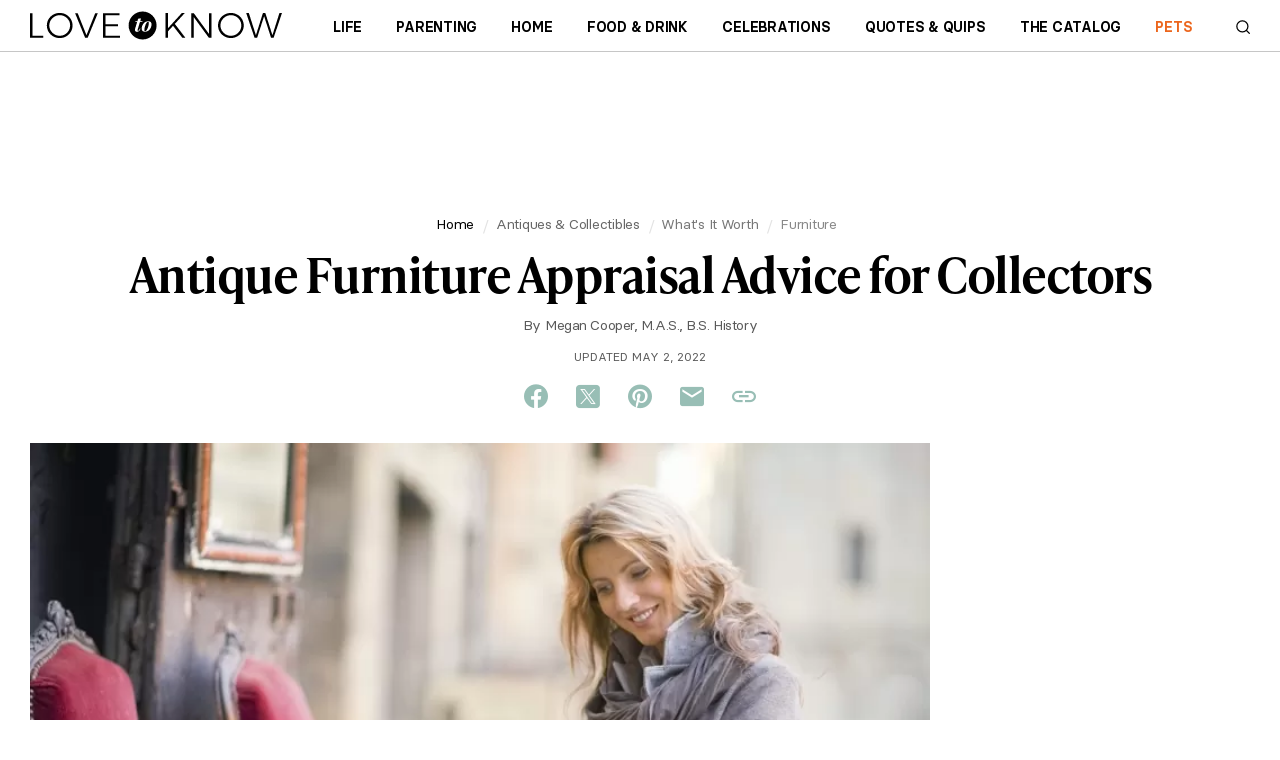

--- FILE ---
content_type: text/html; charset=utf-8
request_url: https://www.lovetoknow.com/home/antiques-collectibles/antique-furniture-appraisal
body_size: 97503
content:
<!DOCTYPE html>
<html lang="en"> <head> <meta charset="UTF-8"> <meta name="viewport" content="width=device-width,initial-scale=1"> <meta name="theme_color" content="#E00022"> <link
rel="preload"
href="https://cf.ltkcdn.net/antiques/images/std-xs/304599-340x227-woman-marveling-at-antique-furniture.webp"
as="image"
imagesrcset="https://cf.ltkcdn.net/antiques/images/std-xs/304599-340x227-woman-marveling-at-antique-furniture.webp 340w,
https://cf.ltkcdn.net/antiques/images/std-sm/304599-423x282-woman-marveling-at-antique-furniture.webp 423w"
imagesizes="95vw"
type="image/webp"
media="(max-width:615px)"> <link rel="preload" href="https://cf.ltkcdn.net/fonts/icons9.woff2" as="font" type="font/woff2" crossorigin> <link rel="preconnect" href="https://htlbid.com/v3/LoveToKnow.com"> <script> window.dataLayer = window.dataLayer || [];
dataLayer.push({
'cmpIsQuantcast': true,
'gaTrackingId': '',
'htlBidEndpoint': 'https://htlbid.com/v3/LoveToKnow.com',
'isNewSite': false,
});
(function(w,d,s,l,i){w[l]=w[l]||[];w[l].push({'gtm.start':
new Date().getTime(),event:'gtm.js'});var f=d.getElementsByTagName(s)[0],
j=d.createElement(s),dl=l!='dataLayer'?'&l='+l:'';j.async=true;j.src=
'https://www.googletagmanager.com/gtm.js?id='+i+dl + '';f.parentNode.insertBefore(j,f);
})(window,document,'script','dataLayer','GTM-KJH52LG');</script>
<style> @charset "UTF-8";.buy-button-container{display:flex;flex-direction:column;justify-content:space-between}.buy-button-container .button-content{display:flex;height:100%}.buy-button-container .button-content .button-text{color:black;display:flex;vertical-align:middle;align-items:center;justify-content:center;text-align:left;margin-top:1px}.buy-button-container .button-content .button-icon{margin-left:auto}.buy-button-container .button-content .icon-black{display:flex}.buy-button-container .button-content .icon-white{display:none}.buy-button-container .button2{letter-spacing:-0.25px;line-height:20px;font-weight:bold;width:100%;background:white!important;border-radius:6px;border:2px solid black;color:black;padding:.7em .8em;margin:.4em 0;text-transform:uppercase;font-size:1rem;min-height:48px;height:auto;text-decoration:none}.buy-button-container .button2:hover{cursor:pointer}.buy-button-container .button2:hover{background:black!important;color:white}.buy-button-container .button2:hover .button-text{color:white}.buy-button-container .button2:hover .icon-black{display:none}.buy-button-container .button2:hover .icon-white{display:flex}*,*:before,*:after{box-sizing:border-box}body,p,h1,h2,h3,h4,ul,ol,figure{margin:0;padding:0;font-weight:inherit}ul,ol{list-style:none}a:not([name]),u{text-decoration:none}img{max-width:100%;height:auto;vertical-align:text-top}.sidebar section,li{page-break-inside:avoid;-webkit-column-break-inside:avoid;break-inside:avoid}input{outline:0}.content-related-slideshows,.grid{overflow:visible;clear:both}.content-related-slideshows::after,.grid::after{content:"";display:block;clear:both}.cell:not(.supernav2),.content-related-slideshows .slideshow{display:block;float:left;width:100%}.grid.centered{text-align:center}.grid.centered>*{text-align:left;display:inline-block;float:none}.content-related-slideshows{margin-left:-10px}.grid.boxed,.footer-small{padding:10px 10px 0 0}.cell:not(.supernav2),.content-related-slideshows .slideshow{padding:0 0 10px 10px}.ad-article-bottom{padding:10px 0}.breadcrumbs ol,.slideshow-title,.sidebar header{padding:5px 0}.header{padding:0 10px}.body,.footer-small .footer-about ul,.slideshow-image,.content-related header{padding-top:10px}#useful,.formUseful,form[class='useful'],.content-header h1,.content-related{padding-bottom:10px}.slideshow-title,.sidebar header,.sidebar-slideshows .sidebar-title{margin-bottom:10px}@media(min-width:615px){.content-related-slideshows{margin-left:-15px}.grid.boxed,.footer-small{padding:15px 15px 0 0}.cell:not(.supernav2),.content-related-slideshows .slideshow{padding:0 0 15px 15px}.ad-article-bottom{padding:15px 0}.breadcrumbs ol,.slideshow-title,.sidebar header{padding:7.5px 0}.header{padding:0 15px}.body,.footer-small .footer-about ul,.slideshow-image,.content-related header{padding-top:15px}#useful,.formUseful,form[class='useful'],.content-header h1,.content-related{padding-bottom:15px}.slideshow-title,.sidebar header,.sidebar-slideshows .sidebar-title{margin-bottom:15px}}@media(min-width:980px){.content-related-slideshows{margin-left:-20px}.grid.boxed,.footer-small{padding:20px 20px 0 0}.cell:not(.supernav2),.content-related-slideshows .slideshow{padding:0 0 20px 20px}.ad-article-bottom{padding:20px 0}.breadcrumbs ol,.slideshow-title,.sidebar header{padding:10px 0}.header{padding:0 20px}.body,.footer-small .footer-about ul,.slideshow-image,.content-related header{padding-top:20px}#useful,.formUseful,form[class='useful'],.content-header h1,.content-related{padding-bottom:20px}.slideshow-title,.sidebar header,.sidebar-slideshows .sidebar-title{margin-bottom:20px}}@media(min-width:615px){main:not(.main-full-width),.sidebar{float:left;clear:none;width:66.667%}.sidebar{width:33.333%}}@media(min-width:750px) and (min-width:1150px){.relatedRecirculationContainer{width:100%}}@media(min-width:980px) and (min-width:1150px){.relatedRecirculationContainer{width:100%}}@media(min-width:1200px) and (min-width:1150px){.relatedRecirculationContainer{width:100%}}@media(min-width:750px){main:not(.main-full-width){width:calc(100% - 315px)}.sidebar,.sidebar .ad{width:300px}.sidebar{margin-left:15px}}@media(min-width:980px){main:not(.main-full-width){width:calc(100% - 320px)}.sidebar,.sidebar .ad{width:300px}.sidebar{margin-left:20px}}@media(min-width:1200px){main:not(.main-full-width){width:calc(100% - 320px)}.sidebar,.sidebar .ad{width:300px}.sidebar{margin-left:20px}}.footer-small .footer-social{width:33.333%}.footer-small .footer-logo{width:66.667%}@media(min-width:360px){.content-related-slideshows .slideshow{width:50%}.footer-small .footer-social{width:40%}.footer-small .footer-logo{width:60%}}@media(min-width:400px){.footer-small .footer-logo,.footer-small .footer-social{width:50%}}@media(min-width:1150px){.grid:not(.hero):not(.category-featured-grid):not(.sidebar)>*{padding:0}}.grid>.grid{padding:0}@font-face{font-family:'BasierCircle';src:url("https://cf.ltkcdn.net/fonts/basiercircle-regular-webfont.eot");src:url("https://cf.ltkcdn.net/fonts/basiercircle-regular-webfont.eot?#iefix") format("embedded-opentype"),url("https://cf.ltkcdn.net/fonts/basiercircle-regular-webfont.woff2") format("woff2"),url("https://cf.ltkcdn.net/fonts/basiercircle-regular-webfont.woff") format("woff"),url("https://cf.ltkcdn.net/fonts/basiercircle-regular-webfont.ttf") format("truetype");font-weight:normal;font-style:normal;font-display:swap}@font-face{font-family:'BasierCircle';src:url("https://cf.ltkcdn.net/fonts/basiercircle-semibold-webfont.eot");src:url("https://cf.ltkcdn.net/fonts/basiercircle-semibold-webfont.eot?#iefix") format("embedded-opentype"),url("https://cf.ltkcdn.net/fonts/basiercircle-semibold-webfont.woff2") format("woff2"),url("https://cf.ltkcdn.net/fonts/basiercircle-semibold-webfont.woff") format("woff"),url("https://cf.ltkcdn.net/fonts/basiercircle-semibold-webfont.ttf") format("truetype");font-weight:bold;font-style:normal;font-display:swap}@font-face{font-family:rounded;font-weight:700;src:local("Nunito-Bold"),local("Arial-BoldMT"),local("Arial")}input,body,.dateline{font:14px/1.2 'arial rounded mt bold','helvetica rounded',rounded,sans-serif;color:#000}.text{font:17px/1.4 BasierCircle,Georgia,serif}.text h2,.text h3{font-weight:bold}small{font:11px/1.1 sans-serif}a:not([name]){color:#6b6b6b;text-decoration:none}a:not([name]):hover{text-decoration:underline}a:not([name]):hover[class="hero-link"],a:not([name]):hover[data-network="Facebook"],a:not([name]):hover[data-network="Pinterest"],a:not([name]):hover[data-network="Google"]{text-decoration:none}input{-webkit-appearance:none}[type="text"],[type="search"],textarea{font:16px/1 sans-serif}html{-webkit-text-size-adjust:100%;font-size:16px}.sidebar-topics .sidebar-image span,.fatnav-featured-image,.slideshow-image{background:50% 25% / cover no-repeat;display:block}.sidebar-topics .sidebar-image span{padding-bottom:100%}.fatnav-featured-image{padding-bottom:75%}.slideshow-image{padding-bottom:56.25%}.image .caption,.text figcaption,.image{font:12px sans-serif;color:#6b6b6b;text-align:center}.image .caption,.text figcaption{padding-top:2px}.logo>.old-logo b,.floating-header-heart{display:inline-block;color:transparent;width:24px;height:24px;background:url([data-uri]) 0/24px 24px no-repeat}.logo{display:inline-block;color:#299de9;font-size:32px;line-height:42px;text-transform:lowercase}.logo>.old-logo b{height:42px;background-position:0 14px}.logo>.old-logo u{color:#f65f13}.logo:hover{text-decoration:none}.navbar-header .new-logo{background-image:url('data:image/svg+xml;utf8,<?xml%20version="1.0"%20encoding="utf-8"?><svg%20version="1.1"%20xmlns="http://www.w3.org/2000/svg"%20viewBox="98%20272%20600%2068"><polygon%20points="277.6,330.2%20277.6,308%20307.7,308%20307.7,302.8%20277.6,302.8%20277.6,281.8%20311.2,281.8%20311.2,276.6%20271.8,276.6%20271.8,335.4%20312.3,335.4%20312.3,330.2"/><polygon%20points="103.9,276.6%2098.1,276.6%2098.1,335.4%20129.8,335.4%20129.8,330.2%20103.9,330.2"/><polygon%20points="232.5,329%20211.5,276.6%20205.3,276.6%20229.3,335.4%20235.3,335.4%20259.5,276.6%20253.3,276.6"/><polygon%20points="524.4,326.4%20487.9,276.6%20481.8,276.6%20481.8,335.4%20487.6,335.4%20487.6,285.6%20524,335.4%20530.1,335.4%20530.1,276.6%20524.4,276.6"/><polygon%20points="466.4,276.5%20459.3,276.5%20426.7,312.3%20426.7,276.5%20420.9,276.5%20420.9,335.4%20426.7,335.4%20426.7,319.7%20438.6,306.8%20460.9,335.4%20468.1,335.4%20442.8,302.2"/><polygon%20points="691.8,276.5%20675.2,329.2%20658.4,276.5%20652.5,276.5%20635.9,329.2%20619.1,276.5%20612.8,276.5%20632.7,335.4%20638.7,335.4%20655.4,283.8%20672,335.4%20678,335.4%20697.9,276.5"/><path%20d="M184.1,280.1c-4.7-2.7-9.8-4-15.4-4c-5.6,0-10.8,1.3-15.4,4c-4.7,2.7-8.4,6.3-11.1,10.8c-2.7,4.5-4.1,9.5-4.1,15c0,5.4,1.4,10.5,4.1,15.1c2.7,4.6,6.5,8.2,11.1,10.9c4.7,2.7,9.8,4,15.4,4c5.6,0,10.8-1.3,15.4-4c4.7-2.7,8.4-6.3,11.1-10.9c2.7-4.6,4.1-9.6,4.1-15.1c0-5.4-1.4-10.4-4.1-15C192.5,286.3,188.8,282.7,184.1,280.1z%20M190.2,318.3c-2.2,3.8-5.3,6.8-9,9c-3.8,2.2-7.9,3.3-12.3,3.3c-4.5,0-8.6-1.1-12.4-3.3c-3.8-2.2-6.8-5.2-9.1-9c-2.2-3.8-3.4-8-3.4-12.4c0-4.5,1.1-8.6,3.4-12.4c2.2-3.8,5.3-6.7,9.1-8.9c3.8-2.2,8-3.3,12.4-3.3c4.4,0,8.5,1.1,12.3,3.3c3.8,2.2,6.8,5.2,9,8.9c2.2,3.8,3.4,7.9,3.4,12.4C193.5,310.3,192.4,314.5,190.2,318.3z"/><path%20d="M591.7,280.1c-4.7-2.7-9.8-4-15.4-4c-5.6,0-10.8,1.3-15.4,4c-4.7,2.7-8.4,6.3-11.1,10.8c-2.7,4.5-4.1,9.5-4.1,15c0,5.4,1.4,10.5,4.1,15.1c2.7,4.6,6.5,8.2,11.1,10.9c4.7,2.7,9.8,4,15.4,4c5.6,0,10.8-1.3,15.4-4c4.7-2.7,8.4-6.3,11.1-10.9c2.7-4.6,4.1-9.6,4.1-15.1c0-5.4-1.4-10.4-4.1-15C600.1,286.3,596.4,282.7,591.7,280.1z%20M597.7,318.3c-2.2,3.8-5.3,6.8-9,9c-3.8,2.2-7.9,3.3-12.3,3.3c-4.5,0-8.6-1.1-12.4-3.3c-3.8-2.2-6.8-5.2-9.1-9c-2.2-3.8-3.4-8-3.4-12.4c0-4.5,1.1-8.6,3.4-12.4c2.2-3.8,5.3-6.7,9.1-8.9s8-3.3,12.4-3.3c4.4,0,8.5,1.1,12.3,3.3c3.8,2.2,6.8,5.2,9,8.9c2.2,3.8,3.4,7.9,3.4,12.4C601.1,310.3,599.9,314.5,597.7,318.3z"/><path%20d="M399.4,306c0-18.4-14.9-33.3-33.3-33.3c0,0,0,0,0,0c-18.4,0-33.3,14.9-33.3,33.3c0,18.4,14.9,33.3,33.3,33.3c0,0,0,0,0,0C384.5,339.3,399.4,324.4,399.4,306z%20M360.3,315.5c-1.3,3.7-4.2,5.4-7.6,5.4c-3.4,0-4.9-1.8-4.9-4.5c0-0.9,0.2-1.8,0.5-2.8l4.8-16h-4.4l0.6-1.7h4.4l1.7-6.2c2.7,0,4.9-0.2,7-0.7l-1.9,6.9h5.4l-0.5,1.7h-5.6l-5.7,18.8c-0.1,0.3-0.1,0.7-0.1,0.9c0,0.9,0.6,1.4,1.4,1.4c1.3,0,2.3-1.2,3.4-3.9l0.7-1.9h1.7L360.3,315.5z%20M371.7,320.9c-5,0-7.8-2.6-7.8-7.6c0-7,5.1-17.5,15.7-17.5c5,0,7.8,2.6,7.8,7.6C387.4,310.5,382.3,320.9,371.7,320.9z"/><path%20d="M379.2,296.8c-3.7,0-8.9,11.7-8.9,20.1c0,2.2,0.5,3.1,1.7,3.1c3.6,0,8.9-11.2,8.9-20C380.7,297.5,380.1,296.8,379.2,296.8z"/></svg>');background-repeat:no-repeat;background-position:left center;height:100%;width:164px;background-size:contain}.navbar-header .new-logo2,.navbar-header .new-logo2-lovetoknow{background-image:url('data:image/svg+xml;utf8,<?xml%20version="1.0"%20encoding="utf-8"?><svg%20version="1.1"%20xmlns="http://www.w3.org/2000/svg"%20viewBox="98%20272%20600%2068"><polygon%20points="277.6,330.2%20277.6,308%20307.7,308%20307.7,302.8%20277.6,302.8%20277.6,281.8%20311.2,281.8%20311.2,276.6%20271.8,276.6%20271.8,335.4%20312.3,335.4%20312.3,330.2"/><polygon%20points="103.9,276.6%2098.1,276.6%2098.1,335.4%20129.8,335.4%20129.8,330.2%20103.9,330.2"/><polygon%20points="232.5,329%20211.5,276.6%20205.3,276.6%20229.3,335.4%20235.3,335.4%20259.5,276.6%20253.3,276.6"/><polygon%20points="524.4,326.4%20487.9,276.6%20481.8,276.6%20481.8,335.4%20487.6,335.4%20487.6,285.6%20524,335.4%20530.1,335.4%20530.1,276.6%20524.4,276.6"/><polygon%20points="466.4,276.5%20459.3,276.5%20426.7,312.3%20426.7,276.5%20420.9,276.5%20420.9,335.4%20426.7,335.4%20426.7,319.7%20438.6,306.8%20460.9,335.4%20468.1,335.4%20442.8,302.2"/><polygon%20points="691.8,276.5%20675.2,329.2%20658.4,276.5%20652.5,276.5%20635.9,329.2%20619.1,276.5%20612.8,276.5%20632.7,335.4%20638.7,335.4%20655.4,283.8%20672,335.4%20678,335.4%20697.9,276.5"/><path%20d="M184.1,280.1c-4.7-2.7-9.8-4-15.4-4c-5.6,0-10.8,1.3-15.4,4c-4.7,2.7-8.4,6.3-11.1,10.8c-2.7,4.5-4.1,9.5-4.1,15c0,5.4,1.4,10.5,4.1,15.1c2.7,4.6,6.5,8.2,11.1,10.9c4.7,2.7,9.8,4,15.4,4c5.6,0,10.8-1.3,15.4-4c4.7-2.7,8.4-6.3,11.1-10.9c2.7-4.6,4.1-9.6,4.1-15.1c0-5.4-1.4-10.4-4.1-15C192.5,286.3,188.8,282.7,184.1,280.1z%20M190.2,318.3c-2.2,3.8-5.3,6.8-9,9c-3.8,2.2-7.9,3.3-12.3,3.3c-4.5,0-8.6-1.1-12.4-3.3c-3.8-2.2-6.8-5.2-9.1-9c-2.2-3.8-3.4-8-3.4-12.4c0-4.5,1.1-8.6,3.4-12.4c2.2-3.8,5.3-6.7,9.1-8.9c3.8-2.2,8-3.3,12.4-3.3c4.4,0,8.5,1.1,12.3,3.3c3.8,2.2,6.8,5.2,9,8.9c2.2,3.8,3.4,7.9,3.4,12.4C193.5,310.3,192.4,314.5,190.2,318.3z"/><path%20d="M591.7,280.1c-4.7-2.7-9.8-4-15.4-4c-5.6,0-10.8,1.3-15.4,4c-4.7,2.7-8.4,6.3-11.1,10.8c-2.7,4.5-4.1,9.5-4.1,15c0,5.4,1.4,10.5,4.1,15.1c2.7,4.6,6.5,8.2,11.1,10.9c4.7,2.7,9.8,4,15.4,4c5.6,0,10.8-1.3,15.4-4c4.7-2.7,8.4-6.3,11.1-10.9c2.7-4.6,4.1-9.6,4.1-15.1c0-5.4-1.4-10.4-4.1-15C600.1,286.3,596.4,282.7,591.7,280.1z%20M597.7,318.3c-2.2,3.8-5.3,6.8-9,9c-3.8,2.2-7.9,3.3-12.3,3.3c-4.5,0-8.6-1.1-12.4-3.3c-3.8-2.2-6.8-5.2-9.1-9c-2.2-3.8-3.4-8-3.4-12.4c0-4.5,1.1-8.6,3.4-12.4c2.2-3.8,5.3-6.7,9.1-8.9s8-3.3,12.4-3.3c4.4,0,8.5,1.1,12.3,3.3c3.8,2.2,6.8,5.2,9,8.9c2.2,3.8,3.4,7.9,3.4,12.4C601.1,310.3,599.9,314.5,597.7,318.3z"/><path%20d="M399.4,306c0-18.4-14.9-33.3-33.3-33.3c0,0,0,0,0,0c-18.4,0-33.3,14.9-33.3,33.3c0,18.4,14.9,33.3,33.3,33.3c0,0,0,0,0,0C384.5,339.3,399.4,324.4,399.4,306z%20M360.3,315.5c-1.3,3.7-4.2,5.4-7.6,5.4c-3.4,0-4.9-1.8-4.9-4.5c0-0.9,0.2-1.8,0.5-2.8l4.8-16h-4.4l0.6-1.7h4.4l1.7-6.2c2.7,0,4.9-0.2,7-0.7l-1.9,6.9h5.4l-0.5,1.7h-5.6l-5.7,18.8c-0.1,0.3-0.1,0.7-0.1,0.9c0,0.9,0.6,1.4,1.4,1.4c1.3,0,2.3-1.2,3.4-3.9l0.7-1.9h1.7L360.3,315.5z%20M371.7,320.9c-5,0-7.8-2.6-7.8-7.6c0-7,5.1-17.5,15.7-17.5c5,0,7.8,2.6,7.8,7.6C387.4,310.5,382.3,320.9,371.7,320.9z"/><path%20d="M379.2,296.8c-3.7,0-8.9,11.7-8.9,20.1c0,2.2,0.5,3.1,1.7,3.1c3.6,0,8.9-11.2,8.9-20C380.7,297.5,380.1,296.8,379.2,296.8z"/></svg>');background-repeat:no-repeat;background-position:left center;height:100%;width:252px;background-size:contain;transition:all .063s ease-in}.navbar-header .new-logo2-lovetoknowhealth{background-image:url([data-uri]);background-repeat:no-repeat;background-position:left center;height:100%;width:160px;background-size:contain;transition:all .063s ease-in}.navbar-header .new-logo2-lovetoknowpets{background-image:url([data-uri]);background-repeat:no-repeat;background-position:left center;height:100%;width:160px;background-size:contain;transition:all .063s ease-in}.navbar-header .old-logo{display:none}@media screen and (max-width:420px){.navbar-header .new-logo2{width:160px}}.content .new-logo{background-image:url('data:image/svg+xml;utf8,<?xml%20version="1.0"%20encoding="utf-8"?><svg%20version="1.1"%20xmlns="http://www.w3.org/2000/svg"%20viewBox="98%20272%20600%2068"><polygon%20points="277.6,330.2%20277.6,308%20307.7,308%20307.7,302.8%20277.6,302.8%20277.6,281.8%20311.2,281.8%20311.2,276.6%20271.8,276.6%20271.8,335.4%20312.3,335.4%20312.3,330.2"/><polygon%20points="103.9,276.6%2098.1,276.6%2098.1,335.4%20129.8,335.4%20129.8,330.2%20103.9,330.2"/><polygon%20points="232.5,329%20211.5,276.6%20205.3,276.6%20229.3,335.4%20235.3,335.4%20259.5,276.6%20253.3,276.6"/><polygon%20points="524.4,326.4%20487.9,276.6%20481.8,276.6%20481.8,335.4%20487.6,335.4%20487.6,285.6%20524,335.4%20530.1,335.4%20530.1,276.6%20524.4,276.6"/><polygon%20points="466.4,276.5%20459.3,276.5%20426.7,312.3%20426.7,276.5%20420.9,276.5%20420.9,335.4%20426.7,335.4%20426.7,319.7%20438.6,306.8%20460.9,335.4%20468.1,335.4%20442.8,302.2"/><polygon%20points="691.8,276.5%20675.2,329.2%20658.4,276.5%20652.5,276.5%20635.9,329.2%20619.1,276.5%20612.8,276.5%20632.7,335.4%20638.7,335.4%20655.4,283.8%20672,335.4%20678,335.4%20697.9,276.5"/><path%20d="M184.1,280.1c-4.7-2.7-9.8-4-15.4-4c-5.6,0-10.8,1.3-15.4,4c-4.7,2.7-8.4,6.3-11.1,10.8c-2.7,4.5-4.1,9.5-4.1,15c0,5.4,1.4,10.5,4.1,15.1c2.7,4.6,6.5,8.2,11.1,10.9c4.7,2.7,9.8,4,15.4,4c5.6,0,10.8-1.3,15.4-4c4.7-2.7,8.4-6.3,11.1-10.9c2.7-4.6,4.1-9.6,4.1-15.1c0-5.4-1.4-10.4-4.1-15C192.5,286.3,188.8,282.7,184.1,280.1z%20M190.2,318.3c-2.2,3.8-5.3,6.8-9,9c-3.8,2.2-7.9,3.3-12.3,3.3c-4.5,0-8.6-1.1-12.4-3.3c-3.8-2.2-6.8-5.2-9.1-9c-2.2-3.8-3.4-8-3.4-12.4c0-4.5,1.1-8.6,3.4-12.4c2.2-3.8,5.3-6.7,9.1-8.9c3.8-2.2,8-3.3,12.4-3.3c4.4,0,8.5,1.1,12.3,3.3c3.8,2.2,6.8,5.2,9,8.9c2.2,3.8,3.4,7.9,3.4,12.4C193.5,310.3,192.4,314.5,190.2,318.3z"/><path%20d="M591.7,280.1c-4.7-2.7-9.8-4-15.4-4c-5.6,0-10.8,1.3-15.4,4c-4.7,2.7-8.4,6.3-11.1,10.8c-2.7,4.5-4.1,9.5-4.1,15c0,5.4,1.4,10.5,4.1,15.1c2.7,4.6,6.5,8.2,11.1,10.9c4.7,2.7,9.8,4,15.4,4c5.6,0,10.8-1.3,15.4-4c4.7-2.7,8.4-6.3,11.1-10.9c2.7-4.6,4.1-9.6,4.1-15.1c0-5.4-1.4-10.4-4.1-15C600.1,286.3,596.4,282.7,591.7,280.1z%20M597.7,318.3c-2.2,3.8-5.3,6.8-9,9c-3.8,2.2-7.9,3.3-12.3,3.3c-4.5,0-8.6-1.1-12.4-3.3c-3.8-2.2-6.8-5.2-9.1-9c-2.2-3.8-3.4-8-3.4-12.4c0-4.5,1.1-8.6,3.4-12.4c2.2-3.8,5.3-6.7,9.1-8.9s8-3.3,12.4-3.3c4.4,0,8.5,1.1,12.3,3.3c3.8,2.2,6.8,5.2,9,8.9c2.2,3.8,3.4,7.9,3.4,12.4C601.1,310.3,599.9,314.5,597.7,318.3z"/><path%20d="M399.4,306c0-18.4-14.9-33.3-33.3-33.3c0,0,0,0,0,0c-18.4,0-33.3,14.9-33.3,33.3c0,18.4,14.9,33.3,33.3,33.3c0,0,0,0,0,0C384.5,339.3,399.4,324.4,399.4,306z%20M360.3,315.5c-1.3,3.7-4.2,5.4-7.6,5.4c-3.4,0-4.9-1.8-4.9-4.5c0-0.9,0.2-1.8,0.5-2.8l4.8-16h-4.4l0.6-1.7h4.4l1.7-6.2c2.7,0,4.9-0.2,7-0.7l-1.9,6.9h5.4l-0.5,1.7h-5.6l-5.7,18.8c-0.1,0.3-0.1,0.7-0.1,0.9c0,0.9,0.6,1.4,1.4,1.4c1.3,0,2.3-1.2,3.4-3.9l0.7-1.9h1.7L360.3,315.5z%20M371.7,320.9c-5,0-7.8-2.6-7.8-7.6c0-7,5.1-17.5,15.7-17.5c5,0,7.8,2.6,7.8,7.6C387.4,310.5,382.3,320.9,371.7,320.9z"/><path%20d="M379.2,296.8c-3.7,0-8.9,11.7-8.9,20.1c0,2.2,0.5,3.1,1.7,3.1c3.6,0,8.9-11.2,8.9-20C380.7,297.5,380.1,296.8,379.2,296.8z"/></svg>');background-repeat:no-repeat;background-position:left center;height:20px;width:180px;background-size:contain;margin:40px auto 40px auto}.content .old-logo{display:none}@font-face{font-family:icons;src:url(https://cf.ltkcdn.net/fonts/icons9.woff2) format("woff2"),url(https://cf.ltkcdn.net/fonts/icons9.woff) format("woff")}i,.fatnav-featured-title:before,.text a[href*="//"]:after,#useful .yes:before,#useful .no:before,.formUseful .yes:before,.formUseful .no:before,form[class='useful'] .yes:before,form[class='useful'] .no:before,.slideshow-image amp-img:after,.slideshow-title:before{font-family:'icons'!important;speak:none;font-size:14px;font-style:normal;font-weight:normal;font-variant:normal;text-transform:none;line-height:1;cursor:default}@font-face{font-family:'social-icons';src:url("https://cf.ltkcdn.net/fonts/social-icons-v2.eot?7zsf1z");src:url("https://cf.ltkcdn.net/fonts/social-icons-v2.eot?7zsf1z#iefix") format("embedded-opentype"),url("https://cf.ltkcdn.net/fonts/social-icons-v2.ttf?7zsf1z") format("truetype"),url("https://cf.ltkcdn.net/fonts/social-icons-v2.woff?7zsf1z") format("woff"),url("https://cf.ltkcdn.net/fonts/social-icons-v2.svg?7zsf1z#icomoon") format("svg");font-weight:normal;font-style:normal;font-display:block}.socialBottom .social-container.static.social-share{margin:.5rem 0 .5rem}.social-container.static.social-share{margin:16px 0 32px}.social-container.static.social-share i.fb,.social-container.static.social-share i.tw,.social-container.static.social-share i.twx,.social-container.static.social-share i.pn,.social-container.static.social-share i.lk,.social-container.static.social-share i.em{font-family:'social-icons'!important;speak:never;font-style:normal;font-weight:normal;font-variant:normal;text-transform:none;line-height:1;-webkit-font-smoothing:antialiased;-moz-osx-font-smoothing:grayscale}.social-container.static.social-share .twx:before{content:"\e900"}.social-container.static.social-share .fb:before{content:"\e901"}.social-container.static.social-share .em:before{content:"\e902"}.social-container.static.social-share .tw:before{content:"\e903"}.social-container.static.social-share .lk:before{content:"\e904"}.social-container.static.social-share .pn:before{content:"\e905"}.social-container.static.social-share .site-social,.social-container.static.social-share .site-share{display:flex;justify-content:center}.social-container.static.social-share .site-social .pn:before,.social-container.static.social-share .site-social .tw:before,.social-container.static.social-share .site-social .twx:before,.social-container.static.social-share .site-social .fb:before,.social-container.static.social-share .site-social .em:before,.social-container.static.social-share .site-social .lk:before,.social-container.static.social-share .site-share .pn:before,.social-container.static.social-share .site-share .tw:before,.social-container.static.social-share .site-share .twx:before,.social-container.static.social-share .site-share .fb:before,.social-container.static.social-share .site-share .em:before,.social-container.static.social-share .site-share .lk:before{display:inline-block;cursor:pointer;background:0;color:#000;font-size:24px;line-height:28px;margin:0 12px;width:28px;height:28px;text-align:center}body.lovetoknow .social-container.static.social-share .site-social .pn:before,body.lovetoknow .social-container.static.social-share .site-social .tw:before,body.lovetoknow .social-container.static.social-share .site-social .twx:before,body.lovetoknow .social-container.static.social-share .site-social .fb:before,body.lovetoknow .social-container.static.social-share .site-social .em:before,body.lovetoknow .social-container.static.social-share .site-social .lk:before,body.lovetoknow .social-container.static.social-share .site-share .pn:before,body.lovetoknow .social-container.static.social-share .site-share .tw:before,body.lovetoknow .social-container.static.social-share .site-share .twx:before,body.lovetoknow .social-container.static.social-share .site-share .fb:before,body.lovetoknow .social-container.static.social-share .site-share .em:before,body.lovetoknow .social-container.static.social-share .site-share .lk:before{color:#98beb5}body.lovetoknowhealth .social-container.static.social-share .site-social .pn:before,body.lovetoknowhealth .social-container.static.social-share .site-social .tw:before,body.lovetoknowhealth .social-container.static.social-share .site-social .twx:before,body.lovetoknowhealth .social-container.static.social-share .site-social .fb:before,body.lovetoknowhealth .social-container.static.social-share .site-social .em:before,body.lovetoknowhealth .social-container.static.social-share .site-social .lk:before,body.lovetoknowhealth .social-container.static.social-share .site-share .pn:before,body.lovetoknowhealth .social-container.static.social-share .site-share .tw:before,body.lovetoknowhealth .social-container.static.social-share .site-share .twx:before,body.lovetoknowhealth .social-container.static.social-share .site-share .fb:before,body.lovetoknowhealth .social-container.static.social-share .site-share .em:before,body.lovetoknowhealth .social-container.static.social-share .site-share .lk:before{color:#4eafac}body.lovetoknowpets .social-container.static.social-share .site-social .pn:before,body.lovetoknowpets .social-container.static.social-share .site-social .tw:before,body.lovetoknowpets .social-container.static.social-share .site-social .twx:before,body.lovetoknowpets .social-container.static.social-share .site-social .fb:before,body.lovetoknowpets .social-container.static.social-share .site-social .em:before,body.lovetoknowpets .social-container.static.social-share .site-social .lk:before,body.lovetoknowpets .social-container.static.social-share .site-share .pn:before,body.lovetoknowpets .social-container.static.social-share .site-share .tw:before,body.lovetoknowpets .social-container.static.social-share .site-share .twx:before,body.lovetoknowpets .social-container.static.social-share .site-share .fb:before,body.lovetoknowpets .social-container.static.social-share .site-share .em:before,body.lovetoknowpets .social-container.static.social-share .site-share .lk:before{color:#ffa180}.content-header .social-container.static.social-share{display:none}@media(min-width:615px){.content-header .social-container.static.social-share{display:block}}.site-share a{position:relative}.site-social i:before,.site-share i:before{color:#fff;width:2rem;height:2rem;border-radius:1rem;font-size:1.25rem;line-height:2rem;text-align:center;display:inline-block;margin-right:.5rem}@media(min-width:640px) and (max-width:1023px){html[lang="es"] .site-social i:before,html[lang="es"] .site-share i:before{margin-right:0}}.site-social .fb:before,.site-share .fb:before{content:'f'}.site-social .tw:before,.site-share .tw:before{content:'t'}.site-social .twx:before,.site-share .twx:before{content:'x'}.site-social .pn:before,.site-share .pn:before{content:'p'}.site-social .lk:before,.site-share .lk:before{content:'a'}.site-social .em:before,.site-share .em:before{content:'e'}.site-social .in:before,.site-share .in:before{content:"i"}.site-social .gp:before,.site-share .gp:before{content:'g';margin-right:0}#page-share{display:none}@media(min-width:980px){#page-share{display:block;position:fixed;top:40%;margin-left:-84px;z-index:9000}}@media(max-width:1300px){#page-share{display:none}}amp-sticky-ad>amp-ad[class*="ad-main-banner"]{left:0;transform:translateX(0%);margin-top:0}amp-sticky-ad.amp-sticky-display{display:none}.amp-title-spacer{display:none}@media(min-width:300px) and (max-width:727px){amp-sticky-ad.amp-sticky-display{display:flex}.amp-title-spacer{display:block;height:52px}}amp-ad[class*="ad-main-banner"]{position:relative;left:50%;transform:translateX(-50%);margin-top:72px;margin-bottom:8px}@media(max-width:727px){amp-ad[class*="ad-main-banner"]{margin-bottom:8px}}@media(min-width:728px){amp-ad[class*="ad-main-banner"]{margin-bottom:16px}}.ltk-amp .ad-sidebar-top amp-ad,.ltk-amp .ad-sidebar-bottom amp-ad,.ltk-amp .ad-article-bottom{position:relative;left:50%;transform:translateX(-50%)}.ad{text-align:center}.ad.shiftingAdRightRail{height:1500px}.ad.shiftingAdRightRail>div{position:-webkit-sticky;position:sticky;top:208px}.ad.shiftingAdRightRailSearch{min-height:250px}.ad.adForRecircDesktop{padding:20px 0 50px;display:none}@media(min-width:615px){.ad.adForRecircDesktop{display:block}}.ad.adForRecircMobile{display:none;padding:20px 0 52px}@media(min-width:280px) and (max-width:614px){.ad.adForRecircMobile{display:block}}.ad.adForVerticalDesktop{display:none}@media(min-width:980px){.ad.adForVerticalDesktop{display:block}}.ad.adForVerticalDesktop>.fixedHeightAd{height:90px}.ad.adForVerticalTablet{display:none}@media(min-width:769px) and (max-width:979px){.ad.adForVerticalTablet{display:block}}.ad.adForVerticalTablet>.fixedHeightAd{height:90px}.ad.adForVerticalMobile{display:none}@media(min-width:280px) and (max-width:768px){.ad.adForVerticalMobile{display:block}}.ad.adForVerticalMobile>.fixedHeightAd{height:250px}.ad.biggerPaddingReverse.adForVerticalDesktop{padding:60px 0 80px 0}.ad.biggerPaddingReverse.adForVerticalTablet{padding:80px 0 40px 0}.ad.biggerPaddingReverse.adForVerticalMobile{padding:80px 0 40px 0}.ad.biggerPadding{padding:40px 0 80px 0}.content-body .ad{display:inline-block;width:100%;border:solid;border-width:1px 0;padding:8px 0 0;box-sizing:content-box;margin-bottom:0}body.lovetoknow .content-body .ad{border-color:#e0ebe9}body.lovetoknowhealth .content-body .ad{border-color:#e4f3f3}body.lovetoknowpets .content-body .ad{border-color:#fff4f0}.content-body .ad-afs{border:0;padding:0;margin-bottom:0}.ad-skin{height:0;overflow:hidden}.ad-anchor{position:fixed;bottom:0;width:100%;background:rgba(153,153,153,0.7);padding-top:10px;z-index:1000}.ad-anchor>*{background:#333}@media(min-width:360px) and (max-width:399px){.ad-anchor{text-align:left;padding-left:10px}}@media(min-width:615px){.ad-anchor{bottom:auto;top:52px;padding-bottom:10px}.ad-anchor:before{top:10px;right:10px}}@media(min-width:615px){.ad-anchor-only-narrow,.ad-anchor-wide{position:static;background:#fff}.ad-anchor-only-narrow:before,.ad-anchor-wide:before{display:none}.ad-anchor-only-narrow>:first-child,.ad-anchor-wide>:first-child{margin:15px 0}}@media(min-width:615px) and (min-width:980px){.ad-anchor-only-narrow,.ad-anchor-only-narrow>*,.ad-anchor-wide,.ad-anchor-wide>*{background:0}}.ad-anchor-disable{position:static;background:#fff}.ad-anchor-disable:before{display:none}.ad-anchor-disable>:first-child{margin:10px 0}@media(min-width:980px){.ad-anchor-disable,.ad-anchor-disable>*{background:0}}@media(max-width:614px){.ad-anchor-disable{display:none}}@media(min-width:615px){.no-sticky-banner{position:static;margin-bottom:10px;margin-top:-10px}.no-sticky-banner.no-sticky-banner-cancel-top-bottom-margin{margin-top:0;margin-bottom:0}.no-sticky-banner.no-sticky-banner-english{position:fixed}.no-sticky-banner>*{background-color:white}.bannerFixed{padding-left:0}}.bannerFixed{position:fixed;bottom:auto;top:0;right:auto;left:auto;width:100%;height:auto;border-bottom:1px solid #ccc;margin:0 auto;background-color:white;z-index:9997}.bannerFixed.bannerFixedNewHP{top:52px;margin-top:0;box-shadow:0 2px 8px 0 rgba(0,0,0,0.13)}@media(min-width:980px){.bannerFixed{position:fixed;bottom:0;top:0;right:40px;left:40px;width:inherit;height:130px;padding-left:0;border-bottom:1px solid #ccc;margin:0 auto;background-color:white;z-index:9997}.bannerFixed.bannerFixedNewHP{right:auto;left:auto}.bannerFixed.bannerFixed2{right:auto;left:auto}}@media(min-width:1200px){.bannerFixed{position:fixed;top:0;bottom:0;right:0;left:0;width:1120px;height:130px;padding-left:0;border-bottom:1px solid #ccc;margin:0 auto;background-color:white;z-index:9997}}@media(min-width:1280px){.bannerFixed{position:fixed;top:0;bottom:0;right:0;left:0;width:1120px;height:130px;padding-left:0;border-bottom:1px solid #ccc;margin:0 auto;background-color:white;z-index:9997}.bannerFixed.bannerFixedNewHP{top:52px;margin-top:0}.bannerFixed.bannerFixed2{top:0;background:#FFF;width:100vw;height:52px;border-bottom:0}}@media(max-width:727px){#ad-main-banner-slideshow{display:none}}@media(max-width:727px){#ad-main-banner-slideshow{display:none}}@media(max-width:587px){.sidebar .ad-sidebar-top,.sidebar .ad-sidebar-bottom{display:none}}@media(min-width:615px) and (max-width:749px){.ad-sidebar-bottom.sticky{width:inherit}}.sidebar-bottom-ad-top-sentinel,.sidebar-bottom-ad-flex-sentinel,.sidebar-bottom-ad-bottom-sentinel{margin:0;padding:0;height:1px;width:100%}.sidebar-bottom-ad-flex-sentinel,.sidebar-bottom-ad-bottom-sentinel{position:absolute;bottom:0}.ltk-sticky{bottom:auto;-webkit-transform:translate3d(0,0,0);-moz-transform:translate3d(0,0,0);transform:translate3d(0,0,0)}.ltk-sticky.ltk-sticky-stuck{position:fixed;top:120px}.fixed-banner .ltk-sticky.ltk-sticky-stuck{top:202px}.fixed-banner .ltk-sticky.ltk-sticky-stuck.es-only{top:150px}.ltk-sticky.ltk-sticky-end{position:absolute;bottom:0;top:auto}.ltk-sticky-ad{bottom:auto;-webkit-transform:translate3d(0,0,0);-moz-transform:translate3d(0,0,0);transform:translate3d(0,0,0)}.ltk-sticky-ad.ltk-sticky-ad-stuck{position:fixed;top:120px}.ltk-sticky-ad.ltk-sticky-ad-stuck.es-only{top:68px}.fixed-banner .ltk-sticky-ad.ltk-sticky-ad-stuck{top:202px}.fixed-banner .ltk-sticky-ad.ltk-sticky-ad-stuck.es-only{top:150px}.sticky-banner .ltk-sticky-ad.ltk-sticky-ad-stuck{top:180px}.ltk-sticky-ad.ltk-sticky-ad-end{position:absolute;bottom:0;top:auto}.ad-article-bottom{text-align:center}@media(min-width:588px){.ad-article-bottom{display:none}}.extra-banner{padding:20px 0}@media(max-width:614px){.mobile-no-ad{display:none}}.promo{font-family:BasierCircle,Georgia,serif;font-weight:normal;font-size:17px;letter-spacing:-0.2px;line-height:24px;margin-top:68px;color:rgba(0,0,0,0.87);position:relative}.promo::before{font-family:ivypresto-text,serif;content:attr(data-header);background:#fff;padding:0 10px;line-height:32px;font-size:16px;font-weight:bold;white-space:nowrap;display:inline-block;position:absolute;top:-18px;left:50%;transform:translateX(-50%);border:2px solid #98beb5}body.lovetoknowhealth .promo::before{border-color:#4eafac}body.lovetoknowpets .promo::before{border-color:#ffa180}.promo::after{content:attr(data-disclaimer);text-align:center;font-size:12px;line-height:16px;font-weight:normal;color:#999;display:block;position:absolute;top:-50px;width:100%}.promo-main{display:flex;flex-wrap:wrap;gap:12px;text-decoration:none;box-shadow:none!important;transition:none!important;border:2px solid #98beb5}body.lovetoknowhealth .promo-main{border-color:#4eafac}body.lovetoknowpets .promo-main{border-color:#ffa180}.promo-main figure,.promo-main header{margin:0;flex-basis:0;flex-grow:1}.promo-main figure{align-self:stretch;min-height:200px}.promo-main header{align-self:center;margin-top:16px;padding:6px 12px 6px 0}.promo-main figure img{height:100%;width:100%;object-fit:cover;vertical-align:top}.promo-main section{align-self:start;padding:4px 16px 16px}.promo-marker{font-family:BasierCircle,GillSans-SemiBold,Arial,sans-serif;font-weight:bold;font-size:14px;letter-spacing:-0.25px;text-transform:uppercase;color:white;padding:6px 8px;display:inline-block;line-height:1;background:#659f92}body.lovetoknowhealth .promo-marker{background:#49a29f}body.lovetoknowpets .promo-marker{background:#ec661d}.promo-heading{font-family:ivypresto-text,serif;margin-top:6px;font-weight:bold;font-size:22px;letter-spacing:-0.25px;line-height:25px;text-underline-offset:2px;text-decoration:2px underline #98beb5}body.lovetoknowhealth .promo-heading{text-decoration-color:#4eafac}body.lovetoknowpets .promo-heading{text-decoration-color:#ffa180}.promo-subheading{font-family:BasierCircle,GillSans-SemiBold,Arial,sans-serif;font-weight:bold;margin-bottom:4px}.promo-cta{font-family:BasierCircle,GillSans-SemiBold,Arial,sans-serif;font-weight:bold;margin-top:12px;letter-spacing:-0.25px;line-height:20px;font-weight:bold;border-radius:6px;border:2px solid black;color:black;background:white;padding:.7em .8em;text-transform:uppercase;font-size:1rem;min-height:48px;height:auto;display:flex;justify-content:space-between;align-items:stretch}.promo-cta::after{content:'';min-width:24px;background:center no-repeat url("data:image/svg+xml,%3Csvg%20width='20'%20height='14'%20viewBox='2%205%2020%2014'%20xmlns='http://www.w3.org/2000/svg'%20fill='none'%3E%3Cpolygon%20fill='%23000'%20points='15%205%2013.59%206.41%2018.17%2011%202%2011%202%2013%2018.17%2013%2013.58%2017.59%2015%2019%2022%2012'/%3E%3C/svg%3E")}@media(min-width:1024px){.promo{font-size:19px;line-height:28px;margin-top:44px}.promo::before{left:25px;transform:none;font-size:20px;padding:0 14px;line-height:38px}.promo::after{text-align:right;top:-24px}.promo-main{display:grid;grid-auto-flow:column;grid-template-rows:auto auto;row-gap:16px;column-gap:0}.promo-main figure{grid-row:span 2;width:290px;min-height:310px}.promo-main header{align-self:end;margin:0;padding:24px 44px 0}.promo-main section{padding:0 44px 24px}.promo-heading{font-size:24px;line-height:32px}}body{overflow-y:scroll;overflow-x:hidden;background:#fff}body.super-category main.main-full-width>div[data-track-section='Hero'],body.channel main.main-full-width>div[data-track-section='Hero']{margin-bottom:12px}.home-ad-banner{background:#FFF;width:100%}.body{margin-left:20px;margin-right:20px;background:#fff;overflow:visible}.body::after{content:"";display:block;clear:both}body.lovetoknow .cnx-ps .cnx-playspace-footer{border-color:#e0ebe9}body.lovetoknowhealth .cnx-ps .cnx-playspace-footer{border-color:#e4f3f3}body.lovetoknowpets .cnx-ps .cnx-playspace-footer{border-color:#fff4f0}@media(max-width:614px){.below-ad-wrapper,.below-ad-wrapper-es{margin-top:52px}}.callOut{margin:32px 0;padding:32px}body.lovetoknow .text .callOut ol>li::before,body.lovetoknowhealth .text .callOut ol>li::before,body.lovetoknowpets .text .callOut ol>li::before{background:#fff}body.lovetoknow .text .callOut{background:#edf5f2}body.lovetoknow .text .callOut ul>li::before{color:#98beb5}body.lovetoknowhealth .text .callOut{background:#e4f3f3}body.lovetoknowhealth .text .callOut ul>li::before{color:#4eafac}body.lovetoknowpets .text .callOut{background:#fff4f0}body.lovetoknowpets .text .callOut ul>li::before{color:#ffa180}@media(max-width:768px){.callOut{padding:24px}}.callOut .callOut-title{margin-bottom:24px;color:#202020;font-size:22px;font-weight:600;letter-spacing:0;line-height:30px;font-family:ivypresto-text,serif}@media(min-width:615px){.below-ad-wrapper{margin-top:182px}.super-category .below-ad-wrapper,.channel .below-ad-wrapper,.category .below-ad-wrapper{margin-top:187px}.static-page .below-ad-wrapper,.member .below-ad-wrapper{margin-top:52px}}@media(min-width:980px){body{background:#fff}.header,.navbar-header{padding:0 60px}.body,.footer,.title-breaker-wrapper{margin:0 40px}}@media(min-width:1200px){.header,.navbar-header{padding:0 calc(50% - 540px)}.header.navbar-header2,.navbar-header.navbar-header2{padding:0 30px;width:auto;max-width:1440px}.body,.footer,.title-breaker-wrapper{width:1120px;margin:0 auto}.body{margin-top:8px}}@media(min-width:1150px){.body{width:1070px;padding-right:0;margin:0 auto}}@media(min-width:1280px){.body.article-type,.body.chart-type{width:1220px;box-sizing:content-box}.body.article-type article>.content-body>div,.body.chart-type article>.content-body>div{width:750px;box-sizing:content-box;margin:0 auto}.body.article-type article>.content-body>div.ad.connatixAdPresent,.body.chart-type article>.content-body>div.ad.connatixAdPresent{display:block}.body.article-type>main,.body.chart-type>main{width:calc(100% - 320px)}.body.article-type>aside.article-sidebar,.body.article-type>aside.chart-sidebar,.body.chart-type>aside.article-sidebar,.body.chart-type>aside.chart-sidebar{width:300px;margin-left:20px}}.body.article-type article>.content-body>div.ad.connatixAdPresent,.body.chart-type article>.content-body>div.ad.connatixAdPresent,.body.slideshow-type article>.content-body>div.ad.connatixAdPresent,.body.recipe-type article>.content-body>div.ad.connatixAdPresent{margin:0 auto}@media(min-width:615px){body .banner-line,.body .banner-line{border-top:#000 solid thin;margin-left:15px;margin-bottom:15px}}@media(min-width:980px){body .banner-line,.body .banner-line{border-top:#000 solid thin;margin-left:20px;margin-bottom:20px}}body .banner-line{margin:0 auto;width:1070px}.title-bottom-sentinel{margin:0;padding:0;height:0}.title-breaker-wrapper{padding:30px 0;background-color:#fff}.title-breaker-wrapper>.title-breaker{background-image:repeating-linear-gradient(-45deg,#d2d2d2 1px,#d2d2d2 2px,#eee 3px,#eee 5px,#d2d2d2 6px);width:100%;min-height:45px}#gdpr_banner{text-align:center;width:100%;position:relative;z-index:99;background-color:#333}#gdpr_banner .banner-contents{padding:10px 15px}#gdpr_banner .cookie-pulltab{position:absolute;top:100%;right:0;padding:4px 5px;color:white;background-color:#333;font-size:80%;cursor:pointer}#gdpr_banner span{display:inline;margin-bottom:.5em;margin-right:15px;color:white;font-size:11px;line-height:1.25}#gdpr_banner span a{color:#298cd1;text-decoration:underline}#gdpr_banner .gdpr-button{display:inline-block;padding:5px 10px;color:white;background-color:#298cd1;cursor:pointer;transition-property:background-color;transition-duration:.4s;font-size:11px;margin-top:5px}#gdpr_banner .gdpr-button:hover,#gdpr_banner .gdpr-button:active{background-color:#3ca7f3}#gdpr_banner:not(.is-revokable) .revoke-button,#gdpr_banner.is-revokable[data-cookie="deny"] .revoke-button{display:none!important}#gdpr_banner.is-revokable[data-cookie="deny"] .dismiss-button{display:none}#gdpr_banner .allow-button{display:none}#gdpr_banner.is-explicit .allow-button,#gdpr_banner.is-revokable[data-cookie="deny"] .allow-button{display:inline-block}#gdpr_banner.is-bottom{position:fixed;left:0;right:0;bottom:0}@media(min-width:615px){#gdpr_banner span{font-size:14px;margin-right:15px}#gdpr_banner .gdpr-button{font-size:14px;margin-top:0}#gdpr_banner{z-index:9999}}.copyright{text-align:center;font-size:90%;color:#666;display:none}.covid-resouce-container{display:none}@media(max-width:614px){.covid-resouce-container{display:flex;background-color:#1c9dd8;height:52px;align-items:center}.covid-resouce-container a{text-decoration:none}.covid-resouce-container .covid-icon{margin-left:15px;margin-right:10px;height:31px;min-width:31px;background-image:url("[data-uri]");background-repeat:no-repeat;background-position:center center}.covid-resouce-container .covid-text{color:#fff;margin-right:5px;font-size:15px}.covid-resouce-container .covid-button{min-width:97px;margin-left:auto;margin-right:10px;background-color:#aaf0ff;color:#000;border-radius:5px;font-size:12px}.covid-resouce-container .covid-button-text{height:34px;align-items:center;display:flex;justify-content:center}}.socialBottom{border-top:thin solid;border-bottom:thin solid;margin:1rem 0}body.lovetoknow .socialBottom{border-color:#e0ebe9}body.lovetoknowhealth .socialBottom{border-color:#e4f3f3}body.lovetoknowpets .socialBottom{border-color:#fff4f0}@media(min-width:615px){.socialBottom{display:none}}.bannerFixed{height:auto;bottom:auto}@media(min-width:970px){#ad-main-banner>#ltkAdFillerDiv:last-child{height:250px;margin-bottom:0}}.slideshow .ad-slide.ad-anchor{display:none}.ad .shiftingAd{height:600px}.ad .shiftingAd>div{position:-webkit-sticky;position:sticky;top:52px}.new-and-popular-topics .ad .shiftingAd,.relatedRecirculationContainer .ad .shiftingAd{height:250px}@media(min-width:615px){.ad .shiftingAd{height:250px}.ad .shiftingAd>div{top:291px}.new-and-popular-topics .ad .shiftingAd{height:90px}}.shiftingAd.connatixAdPresent{display:none}.ad.connatixAdPresent{border:0}@media(min-width:615px){.shiftingAd.connatixAdPresent{display:block}.ad.connatixAdPresent{border-width:1px 0}}.slideshowText{margin-top:16px}.article .text p,.chart .text p,.recipe .text p,.quiz .text p,.slideshow .text p,.category .text p{color:rgba(0,0,0,0.87);font-size:19px;font-family:BasierCircle,Georgia,serif;font-weight:normal;font-weight:normal;letter-spacing:-0.2px;line-height:28px}.article .text ul,.chart .text ul,.recipe .text ul,.quiz .text ul,.slideshow .text ul,.article .text ul li,.chart .text ul li,.recipe .text ul li,.quiz .text ul li,.slideshow .text ul li{font-size:19px}#SurveyMonkeyModal{display:none;position:fixed;z-index:5000000;left:0;top:0;width:100%;height:100%;overflow:auto;background-color:black;background-color:rgba(0,0,0,0.4)}#SurveyMonkeyModal .content{position:absolute;padding:0;background-color:#fff;margin:0;border:1px solid #888;width:430px;height:auto;left:50%;top:50%;transform:translate(-50%,-50%)}#SurveyMonkeyModal .close{position:absolute;right:0;top:0;color:#aaa;font-size:32px;margin-top:10px;margin-right:10px;cursor:pointer;color:#fff;border-radius:50%;background:#12a1c3;display:inline-block;height:32px;width:32px;padding:16px 0 0 7px;line-height:0}#SurveyMonkeyModal .message{text-align:center}#SurveyMonkeyModal .message p{color:#737373;font-family:Georgia,serif}#SurveyMonkeyModal .message h1{margin:0 0 30px 0;border:0;padding:0;color:black}#SurveyMonkeyModal .message h2{margin-top:15px;color:black;border:0;padding:0}#SurveyMonkeyModal .surveyLink{display:inline-block;margin:30px 0;border-radius:4px;background-color:#12a1c3;padding:17px 45px 17px 45px}#SurveyMonkeyModal a.surveyLink{color:#fff;font-size:14px;text-decoration:none;cursor:pointer}#SurveyMonkeyModal .close:hover{color:#6e6e6e;text-decoration:none;cursor:pointer}@media(max-width:460px){#SurveyMonkeyModal .content{width:100%}}.ltk-connatix-container-outer{position:relative;padding-bottom:68%}@media(min-width:769px){.article .ltk-connatix-container-outer,.chart .ltk-connatix-container-outer,.slideshow .ltk-connatix-container-outer,.recipe .ltk-connatix-container-outer{padding-bottom:66%}}@media(max-width:768px){.article .ltk-connatix-container-outer,.chart .ltk-connatix-container-outer,.slideshow .ltk-connatix-container-outer,.recipe .ltk-connatix-container-outer{margin-bottom:22px}}@media(max-width:768px){.article .connatixAdPresent+.LtkBlockTop h2,.chart .connatixAdPresent+.LtkBlockTop h2,.slideshow .connatixAdPresent+.LtkBlockTop h2,.recipe .connatixAdPresent+.LtkBlockTop h2{margin-top:64px}}.ltk-connatix-container{position:absolute;top:0;left:0;width:100%;height:100%}.languageEnglish #ad-main-banner.noDisplay,.languageEnglish .content-related,.languageEnglish .content-related-slideshows,.languageEnglish .content-comments{display:none}.search{position:relative;display:inline-block}.search:not(.search2){width:80%;max-width:18.75rem;height:32px}.search ::-webkit-input-placeholder{font:smaller/32px sans-serif}.search :-ms-input-placeholder{font:smaller/32px sans-serif}.search ::-moz-placeholder{font:smaller/32px sans-serif}.search:not(.search2) [type="search"]{position:absolute;height:32px;line-height:32px;right:0;font-size:15px}@media(min-width:980px){.search:not(.search2) [type="search"]{opacity:1}}.search:not(.search2) button.search-btn,.search:not(.search2) [type="submit"]{border:0;color:transparent;width:32px;height:32px;line-height:32px;font-size:20px;border-radius:16px;padding:0}.search.search2 [type="submit"]{border:0;border-bottom:1px solid #979797;color:transparent;width:auto;height:28px;line-height:32px;border-radius:0;padding:0}.search.primary [type="search"]{background:#eee;background:#eee;padding:0 1.375rem 0 .125rem;opacity:1;right:0;width:100%;height:32px;line-height:32px;border:1px solid #999;border-radius:6px}.search.primary [type="submit"]{border:0;color:transparent;width:32px;height:32px;line-height:34px;font-size:20px;border-radius:16px;background:#e00022 no-repeat center/20px url([data-uri]);padding:0;position:absolute;right:-10px;box-shadow:-2px 0 2px #999}.header{background:#000;box-shadow:0 4px 4px rgba(0,0,0,0.25);position:fixed;top:0;width:100%;z-index:20;height:52px;overflow:hidden;display:table}.header>*{display:table-cell;vertical-align:middle;width:1%;white-space:nowrap}.navbar-header{padding:0 16px}.header-logo{line-height:42px}.header-tools{text-align:right}.header-section,.header-section-breadcrumb,.hide-me-from-section-breadcrumb-on-mobile,.header-social{display:none}.search.header-search:not(.header-search2){width:auto}.search.header-search [type="submit"]{position:relative;right:auto}.search.header-search.header-search2 [type="submit"]{left:-4px}.floating-header{opacity:0}.header-search-link2{width:14px;height:14px;background:no-repeat center/14px url("[data-uri]")}.header-search-link2:hover{cursor:pointer}.header-search-form-container2{position:absolute;top:53px;background:#FFF;padding:16px;box-shadow:0 8px 10px 1px rgba(84,110,122,0.06),0px 3px 14px 2px rgba(84,110,122,0.12),0px 5px 5px -3px rgba(84,110,122,0.2);height:61px;width:376px;max-width:376px;display:flex;flex-direction:row;justify-content:center}@media(min-width:980px) and (max-width:1440px){.header-search-form-container2{left:calc(100vw - 376px)}}.hide-element{display:none}.header-search [type="search"]{transition:opacity .5s,width .5s,padding .5s;width:0;right:0;padding:0;box-shadow:-6px 0 12px 6px #000;opacity:0}.header-search [type="search"]::-webkit-search-cancel-button{display:none}.header-search [type="submit"]{box-shadow:none;background:no-repeat center/16px url("data:image/svg+xml,%3C%3Fxml%20version='1.0'%3F%3E%3Csvg%20xmlns='http://www.w3.org/2000/svg'%20viewBox='0%200%20512%20512'%3E%3Cpath%20fill='%23aaa'%20d='M496.1,435.7L374.9,332.6c-12.5-11.3-25.9-16.5-36.8-16c28.6-33.5,45.9-77,45.9-124.6C384,86,298,0,192,0S0,86,0,192s86,192,192,192c47.5,0,91.1-17.3,124.6-45.9c-0.5,10.8,4.7,24.2,16,36.8l103.1,121.3c17.7,19.6,46.5,21.3,64.1,3.7S515.8,453.4,496.1,435.7L496.1,435.7z%20M192,320c-70.7,0-128-57.3-128-128S121.3,64,192,64s128,57.3,128,128S262.7,320,192,320z'/%3E%3C/svg%3E%0A")}.header-search.full [type="search"]{opacity:1;width:11.75rem;padding:0 1.375rem 0 14px;font-size:15px}.header-search.full [type="submit"]{background-size:12px}.header-search.header-search2 [type="search"]{width:75%;color:black;font-size:18px;letter-spacing:-0.6px;padding-left:0;vertical-align:bottom}.header-search.header-search2 [type="submit"]{width:22%;background:0;color:black;font-family:GillSans,Arial,sans-serif;font-size:18px;letter-spacing:-0.6px;text-align:left}.floating-header{box-shadow:none;padding-top:.625rem;transition:opacity .5s,z-index .5s;z-index:10}.floating-header.on{opacity:1;z-index:1010}.floating-header>*{display:block;float:left;width:auto}.floating-header .header-search{z-index:1}.floating-header .header-search,.floating-header .ltk-bookmark{float:right}.floating-header .ltk-bookmark{display:none;border:0;background-color:#1c9dd8;color:transparent;width:32px;height:32px;line-height:34px;font-size:20px;border-radius:16px;padding:0;position:relative;margin-right:5px}.floating-header .ltk-bookmark:focus{outline:0}.floating-header .ltk-bookmark:hover,.floating-header .ltk-bookmark:active,.floating-header .ltk-bookmark.active{background-color:#fff}.floating-header .ltk-bookmark:hover>div.bm-flag,.floating-header .ltk-bookmark:active>div.bm-flag,.floating-header .ltk-bookmark.active>div.bm-flag{background-color:#1c9dd8}.floating-header .ltk-bookmark:hover>div.bm-flag>.bannerl,.floating-header .ltk-bookmark:active>div.bm-flag>.bannerl,.floating-header .ltk-bookmark.active>div.bm-flag>.bannerl{border-bottom-color:#fff;border-left-color:#1c9dd8}.floating-header .ltk-bookmark:hover>div.bm-flag>.bannerr,.floating-header .ltk-bookmark:active>div.bm-flag>.bannerr,.floating-header .ltk-bookmark.active>div.bm-flag>.bannerr{border-bottom-color:#fff;border-right-color:#1c9dd8}.floating-header .ltk-bookmark:hover>div.bm-flag:before,.floating-header .ltk-bookmark:hover>div.bm-flag:after,.floating-header .ltk-bookmark:active>div.bm-flag:before,.floating-header .ltk-bookmark:active>div.bm-flag:after,.floating-header .ltk-bookmark.active>div.bm-flag:before,.floating-header .ltk-bookmark.active>div.bm-flag:after{background-color:#fff}.floating-header .ltk-bookmark>div.bm-flag{width:12px;height:16px;background-color:#fff;position:relative;margin:7px 10px}.floating-header .ltk-bookmark>div.bm-flag>.bannerl{position:absolute;width:0;height:0;bottom:0;left:0;border-bottom:4px solid #1c9dd8;border-left:6px solid transparent}.floating-header .ltk-bookmark>div.bm-flag>.bannerr{position:absolute;width:0;height:0;bottom:0;right:0;border-bottom:4px solid #1c9dd8;border-right:6px solid transparent}.floating-header .ltk-bookmark>div.bm-flag:before,.floating-header .ltk-bookmark>div.bm-flag:after{content:'';position:absolute;background:#1c9dd8}.floating-header .ltk-bookmark>div.bm-flag:before{height:2px;width:6px;left:3px;top:5px}.floating-header .ltk-bookmark>div.bm-flag:after{height:6px;width:2px;left:5px;top:3px}.floating-header .ltk-bookmark>.indicator{display:none;position:absolute;left:8px;top:36px;width:12px;border-left:8px solid transparent;border-right:8px solid transparent;border-bottom:7px solid #1c9dde}.floating-header-heart{width:2.063rem;height:2.063rem}.floating-header-title span{display:none}#header-share{float:right}#header-share .pw-button{padding:0 5px 0 0}#header-share .pw-button__inner{min-width:inherit}.header-mobile-nav-search{margin:8px 0 8px 0;height:40px;width:325px}.header-mobile-nav-search form{padding-right:4px;position:relative;display:inline-block;width:325px;padding-left:15px}.header-mobile-nav-search .search.header-search.header-search2 [type="submit"]{width:20px;height:40px;color:transparent;line-height:32px;font-size:20px;background:no-repeat right/16px url([data-uri])}.header-mobile-nav-search .search.header-search.header-search2 [type="search"]{width:275px;height:40px;opacity:1;background-color:#fff}.header-mobile-nav-search .search.header-search.header-search2 [type="search"]::placeholder{color:#aaa;opacity:1}.header-mobile-nav-search .search.header-search.header-search2 [type="search"]::-ms-input-placeholder{color:#aaa}.header-mobile-nav-search .search.header-search.header-search2 [type="search"]::-ms-input-placeholder{color:#aaa}.header-tools2{display:none}@media(max-width:450px){.header-tools2{display:none}.allTopics{float:right;padding-top:18px;cursor:pointer}}@media(min-width:360px){.floating-header-heart{display:none}#header-share{float:left}.navbar>div.container>div.navbar-header>button.navbar-toggle{display:block}.navbar .allTopics{float:right;padding-top:18px;cursor:pointer}nav.collapse.navbar-collapse{display:none}nav.collapse.navbar-collapse.in{display:block}}@media(min-width:290px){div.header-section-breadcrumb{padding-top:14px;display:flex;flex-direction:column;align-items:center;justify-content:center;color:rgba(0,0,0,0.87);font-family:ivypresto-text,serif;font-size:24px;line-height:32px;letter-spacing:0;text-align:center}body.category div.header-section-breadcrumb{margin-bottom:28px}div.header-section-breadcrumb>.header-section-breadcrumb-vertical{font-size:48px;line-height:58px;letter-spacing:-1.5px}}@media(min-width:290px) and (max-width:768px){div.header-section-breadcrumb>.header-section-breadcrumb-vertical{font-size:36px;letter-spacing:-1.5px;line-height:42px}}@media(min-width:290px){body.channel div.header-section-breadcrumb h1,body.category div.header-section-breadcrumb h1{font-size:48px;line-height:58px;letter-spacing:-1.5px}}@media(min-width:290px) and (max-width:768px){body.channel div.header-section-breadcrumb h1,body.category div.header-section-breadcrumb h1{font-size:36px;line-height:42px}}@media(min-width:400px){.header-social{display:inline-block}.header-social i:before{margin:0 0 0 7px}.floating-header-heart{display:inline-block}#header-share{float:right}}@media(min-width:1000px){#header-share{display:none}}.allTopics{font-family:BasierCircle,GillSans-SemiBold,Arial,sans-serif;font-weight:bold}@media(min-width:1280px){.header{color:#ccc}.floating-header-title{white-space:normal;float:none;height:2rem;display:-webkit-box;display:-webkit-flex;display:flex;-webkit-box-align:center;-webkit-align-items:center;align-items:center}.floating-header-title span{display:block;padding:0 .5em;overflow:hidden;max-height:2rem;line-height:2rem}.header-tools{display:table-cell}.header-nav{display:none}.navbar>div.container.container2{max-width:1440px}.navbar>div.container>div.navbar-header>button.navbar-toggle{display:none}.navbar>div.container>div.navbar-header .allTopics{display:none}.navbar>div.container>div.navbar-header .header-tools2{display:block}.navbar>div.container>nav.collapse.navbar-collapse.in{display:none!important}}@media(min-width:750px){.header-section{width:auto;display:table-cell;text-align:center;font-size:1.5rem}.header-section a{color:#ccc;text-decoration:none}div.header-section-breadcrumb{padding-top:4px;display:flex;flex-direction:column;align-items:center;justify-content:center;color:rgba(0,0,0,0.87);font-family:ivypresto-text,serif;font-size:32px;letter-spacing:0;text-align:center}div.header-section-breadcrumb .header-section-breadcrumb-vertical{display:inline-block}div.header-section-breadcrumb .header-section-mini-container{display:flex;flex-direction:row;align-items:center;justify-content:center}div.header-section-breadcrumb .header-section-breadcrumb-separator{display:inline-block;margin-left:16px;margin-right:16px;font-size:14px;color:#e3e3e3;font-family:BasierCircle,GillSans-SemiBold,Arial,sans-serif;font-weight:bold}div.header-section-breadcrumb .header-section-breadcrumb-mini{display:inline-block;color:black;font-family:BasierCircle,GillSans-SemiBold,Arial,sans-serif;font-weight:bold;font-size:14px;font-weight:600;letter-spacing:-0.2px}div.header-section-breadcrumb .hide-me-from-section-breadcrumb-on-mobile{display:inline-block}div.header-section-breadcrumb .forced-size.size32{font-size:32px}.navbar>div.container>div.navbar-header>div.header-section{display:block}}@media(min-width:980px){.header-search:not(.header-search2){padding-left:10.375rem}.header-search [type="search"]{opacity:1;width:11.75rem;padding:0 1.375rem 0 14px;font-size:15px}.header-search [type="submit"]{background-size:12px}.floating-header-title{font-size:larger}#header-share{margin-right:20px}}@media(min-width:615px){.no-floating-header-on-bigger{display:none}}.navbar{height:52px;width:100%;min-height:50px}.navbar.navbar2{height:52px;max-height:52px}.navbar:not(.navbar2){box-shadow:0 4px 4px rgba(0,0,0,0.25)}.navbar.navbar-fixed-top{position:fixed;top:0;z-index:1001;border-width:0 0 1px}@media(min-width:615px){.navbar.navbar-top{top:0;z-index:1000;border-width:0 0 1px}.navbar.navbar-top:not(.navbar2){position:relative}.navbar.navbar-top.navbar2{position:fixed;margin:0 auto}}.navbar:before,.navbar:after{display:table;content:" "}.navbar:after{clear:both}.navbar>div.container{height:100%;margin-right:auto;margin-left:auto}.navbar>div.container:before,.navbar>div.container:after{display:table;content:" "}.navbar>div.container:after{clear:both}.navbar>div.container>div.navbar-header{height:100%;background-color:#000}.navbar>div.container>div.navbar-header:before,.navbar>div.container>div.navbar-header:after{display:table;content:" "}.navbar>div.container>div.navbar-header:after{clear:both}.navbar>div.container>div.navbar-header>button.navbar-toggle{position:relative;float:right;padding:9px 10px;margin-top:8px;margin-bottom:8px;margin-left:4px;background-color:transparent;background-image:none;border:1px solid transparent;border-radius:4px;cursor:pointer}.navbar>div.container>div.navbar-header>button.navbar-toggle>span.icon-bar{display:block;width:22px;height:2px;border-radius:1px;background-color:#fff}.navbar>div.container>div.navbar-header>button.navbar-toggle>span.icon-bar+span.icon-bar{margin-top:4px}.navbar>div.container>div.navbar-header>a.logo{float:left;height:100%}.navbar>div.container>div.navbar-header>div.header-section{margin:0 0 10px;text-align:center;margin-top:12px}.navbar>div.container>div.navbar-header>div.header-tools{position:relative;float:right;padding:10px 0}@media(min-width:1280px){.navbar>div.container>div.navbar-header>div.header-tools.header-tools2{padding:20px 0;margin-left:7%;z-index:16}}.navbar>div.container>div.navbar-header>div.header-tools.wide{width:79px}.navbar>div.container>div.navbar-header>div.header-tools>.ltk-bookmark{display:none;border:0;background-color:#1c9dd8;color:transparent;width:32px;height:32px;line-height:34px;font-size:20px;border-radius:16px;padding:0;position:absolute;left:0}.navbar>div.container>div.navbar-header>div.header-tools>.ltk-bookmark:focus{outline:0}.navbar>div.container>div.navbar-header>div.header-tools>.ltk-bookmark:hover,.navbar>div.container>div.navbar-header>div.header-tools>.ltk-bookmark:active,.navbar>div.container>div.navbar-header>div.header-tools>.ltk-bookmark.active{background-color:#fff}.navbar>div.container>div.navbar-header>div.header-tools>.ltk-bookmark:hover>div.bm-flag,.navbar>div.container>div.navbar-header>div.header-tools>.ltk-bookmark:active>div.bm-flag,.navbar>div.container>div.navbar-header>div.header-tools>.ltk-bookmark.active>div.bm-flag{background-color:#1c9dd8}.navbar>div.container>div.navbar-header>div.header-tools>.ltk-bookmark:hover>div.bm-flag>.bannerl,.navbar>div.container>div.navbar-header>div.header-tools>.ltk-bookmark:active>div.bm-flag>.bannerl,.navbar>div.container>div.navbar-header>div.header-tools>.ltk-bookmark.active>div.bm-flag>.bannerl{border-bottom-color:#fff;border-left-color:#1c9dd8}.navbar>div.container>div.navbar-header>div.header-tools>.ltk-bookmark:hover>div.bm-flag>.bannerr,.navbar>div.container>div.navbar-header>div.header-tools>.ltk-bookmark:active>div.bm-flag>.bannerr,.navbar>div.container>div.navbar-header>div.header-tools>.ltk-bookmark.active>div.bm-flag>.bannerr{border-bottom-color:#fff;border-right-color:#1c9dd8}.navbar>div.container>div.navbar-header>div.header-tools>.ltk-bookmark:hover>div.bm-flag:before,.navbar>div.container>div.navbar-header>div.header-tools>.ltk-bookmark:hover>div.bm-flag:after,.navbar>div.container>div.navbar-header>div.header-tools>.ltk-bookmark:active>div.bm-flag:before,.navbar>div.container>div.navbar-header>div.header-tools>.ltk-bookmark:active>div.bm-flag:after,.navbar>div.container>div.navbar-header>div.header-tools>.ltk-bookmark.active>div.bm-flag:before,.navbar>div.container>div.navbar-header>div.header-tools>.ltk-bookmark.active>div.bm-flag:after{background-color:#fff}.navbar>div.container>div.navbar-header>div.header-tools>.ltk-bookmark>div.bm-flag{width:12px;height:16px;background-color:#fff;position:relative;margin:7px 10px}.navbar>div.container>div.navbar-header>div.header-tools>.ltk-bookmark>div.bm-flag>.bannerl{position:absolute;width:0;height:0;bottom:0;left:0;border-bottom:4px solid #1c9dd8;border-left:6px solid transparent}.navbar>div.container>div.navbar-header>div.header-tools>.ltk-bookmark>div.bm-flag>.bannerr{position:absolute;width:0;height:0;bottom:0;right:0;border-bottom:4px solid #1c9dd8;border-right:6px solid transparent}.navbar>div.container>div.navbar-header>div.header-tools>.ltk-bookmark>div.bm-flag:before,.navbar>div.container>div.navbar-header>div.header-tools>.ltk-bookmark>div.bm-flag:after{content:'';position:absolute;background:#1c9dd8}.navbar>div.container>div.navbar-header>div.header-tools>.ltk-bookmark>div.bm-flag:before{height:2px;width:6px;left:3px;top:5px}.navbar>div.container>div.navbar-header>div.header-tools>.ltk-bookmark>div.bm-flag:after{height:6px;width:2px;left:5px;top:3px}.navbar>div.container>div.navbar-header>div.header-tools>.ltk-bookmark>.indicator{display:none;position:absolute;left:8px;top:36px;width:12px;border-left:8px solid transparent;border-right:8px solid transparent;border-bottom:7px solid #1c9dde}.navbar>div.container>#add-bookmark{display:none;position:absolute;z-index:1;background-color:#1c9dd8;height:auto;font-size:14px;line-height:18px;color:#fff;width:100%}.navbar>div.container>#add-bookmark.installed .add-bookmark-actions{display:none}.navbar>div.container>#add-bookmark>.add-bookmark-prompt{float:left;width:calc(100% - 40px);padding:15px 0 15px 15px;margin-bottom:5px}.navbar>div.container>#add-bookmark>.add-bookmark-prompt>span{display:block}.navbar>div.container>#add-bookmark>.add-bookmark-prompt>.add-bookmark-actions>button.add-bookmark-yes{float:right;margin-left:20px;width:120px;height:34px;border-radius:5px;background-color:#056e9e;color:#fff;text-transform:uppercase;border:0;cursor:pointer}.navbar>div.container>#add-bookmark>.add-bookmark-prompt>.add-bookmark-actions>button.add-bookmark-yes:focus{outline:0}.navbar>div.container>#add-bookmark>.add-bookmark-prompt>.add-bookmark-actions>button.add-bookmark-yes:active,.navbar>div.container>#add-bookmark>.add-bookmark-prompt>.add-bookmark-actions>button.add-bookmark-yes:hover{background-color:#04638e}.navbar>div.container>#add-bookmark>.add-bookmark-prompt>.add-bookmark-actions>a.add-bookmark-no{display:block;float:right;margin:10px;color:#fff;text-transform:uppercase;height:14px;font-size:12px;line-height:14px;cursor:pointer;text-decoration:none}.navbar>div.container>#add-bookmark>.add-bookmark-prompt>.add-bookmark-actions>a.add-bookmark-no:active,.navbar>div.container>#add-bookmark>.add-bookmark-prompt>.add-bookmark-actions>a.add-bookmark-no:hover{color:#056e9e}.navbar>div.container>#add-bookmark>.add-bookmark-dismiss{float:left}.navbar>div.container>#add-bookmark>.add-bookmark-dismiss>.add-bookmark-dismiss-action{width:14px;height:14px;display:flex;flex-direction:column;justify-content:center;position:absolute;top:15px;right:12px;opacity:.5}.navbar>div.container>#add-bookmark>.add-bookmark-dismiss>.add-bookmark-dismiss-action:active,.navbar>div.container>#add-bookmark>.add-bookmark-dismiss>.add-bookmark-dismiss-action:hover{opacity:1;cursor:pointer}.navbar>div.container>#add-bookmark>.add-bookmark-dismiss>.add-bookmark-dismiss-action:active:before,.navbar>div.container>#add-bookmark>.add-bookmark-dismiss>.add-bookmark-dismiss-action:active:after,.navbar>div.container>#add-bookmark>.add-bookmark-dismiss>.add-bookmark-dismiss-action:hover:before,.navbar>div.container>#add-bookmark>.add-bookmark-dismiss>.add-bookmark-dismiss-action:hover:after{background-color:#056e9e}.navbar>div.container>#add-bookmark>.add-bookmark-dismiss>.add-bookmark-dismiss-action:before,.navbar>div.container>#add-bookmark>.add-bookmark-dismiss>.add-bookmark-dismiss-action:after{content:'';background-color:#fff;position:relative}.navbar>div.container>#add-bookmark>.add-bookmark-dismiss>.add-bookmark-dismiss-action:before{transform:rotate(45deg);height:2px;top:2px;width:15px}.navbar>div.container>#add-bookmark>.add-bookmark-dismiss>.add-bookmark-dismiss-action:after{transform:rotate(-45deg);height:2px;top:0;width:15px}.navbar>div.container>nav.collapse{position:absolute;top:52px;width:100%}.navbar>div.container>nav.collapse.navbar-collapse{display:none}.navbar>div.container>nav.collapse.navbar-collapse.in{display:block}.navbar>div.container>nav.collapse.navbar-collapse>ol.supernav-verticals{position:relative;top:0;margin-bottom:20px}.navbar>div.container>nav.collapse:before,.navbar>div.container>nav.collapse:after{display:table;content:" "}.navbar>div.container>nav.collapse:after{clear:both}.navbar>div.container>nav.collapse .nav-menu-container{position:fixed;top:0;right:0;bottom:0;width:325px;z-index:9999}.nav-menu-container .ltk-logo,.nav-menu-container .lovetoknow-logo{background-image:url('data:image/svg+xml;utf8,<?xml%20version="1.0"%20encoding="utf-8"?><svg%20version="1.1"%20xmlns="http://www.w3.org/2000/svg"%20viewBox="98%20272%20600%2068"><polygon%20points="277.6,330.2%20277.6,308%20307.7,308%20307.7,302.8%20277.6,302.8%20277.6,281.8%20311.2,281.8%20311.2,276.6%20271.8,276.6%20271.8,335.4%20312.3,335.4%20312.3,330.2"/><polygon%20points="103.9,276.6%2098.1,276.6%2098.1,335.4%20129.8,335.4%20129.8,330.2%20103.9,330.2"/><polygon%20points="232.5,329%20211.5,276.6%20205.3,276.6%20229.3,335.4%20235.3,335.4%20259.5,276.6%20253.3,276.6"/><polygon%20points="524.4,326.4%20487.9,276.6%20481.8,276.6%20481.8,335.4%20487.6,335.4%20487.6,285.6%20524,335.4%20530.1,335.4%20530.1,276.6%20524.4,276.6"/><polygon%20points="466.4,276.5%20459.3,276.5%20426.7,312.3%20426.7,276.5%20420.9,276.5%20420.9,335.4%20426.7,335.4%20426.7,319.7%20438.6,306.8%20460.9,335.4%20468.1,335.4%20442.8,302.2"/><polygon%20points="691.8,276.5%20675.2,329.2%20658.4,276.5%20652.5,276.5%20635.9,329.2%20619.1,276.5%20612.8,276.5%20632.7,335.4%20638.7,335.4%20655.4,283.8%20672,335.4%20678,335.4%20697.9,276.5"/><path%20d="M184.1,280.1c-4.7-2.7-9.8-4-15.4-4c-5.6,0-10.8,1.3-15.4,4c-4.7,2.7-8.4,6.3-11.1,10.8c-2.7,4.5-4.1,9.5-4.1,15c0,5.4,1.4,10.5,4.1,15.1c2.7,4.6,6.5,8.2,11.1,10.9c4.7,2.7,9.8,4,15.4,4c5.6,0,10.8-1.3,15.4-4c4.7-2.7,8.4-6.3,11.1-10.9c2.7-4.6,4.1-9.6,4.1-15.1c0-5.4-1.4-10.4-4.1-15C192.5,286.3,188.8,282.7,184.1,280.1z%20M190.2,318.3c-2.2,3.8-5.3,6.8-9,9c-3.8,2.2-7.9,3.3-12.3,3.3c-4.5,0-8.6-1.1-12.4-3.3c-3.8-2.2-6.8-5.2-9.1-9c-2.2-3.8-3.4-8-3.4-12.4c0-4.5,1.1-8.6,3.4-12.4c2.2-3.8,5.3-6.7,9.1-8.9c3.8-2.2,8-3.3,12.4-3.3c4.4,0,8.5,1.1,12.3,3.3c3.8,2.2,6.8,5.2,9,8.9c2.2,3.8,3.4,7.9,3.4,12.4C193.5,310.3,192.4,314.5,190.2,318.3z"/><path%20d="M591.7,280.1c-4.7-2.7-9.8-4-15.4-4c-5.6,0-10.8,1.3-15.4,4c-4.7,2.7-8.4,6.3-11.1,10.8c-2.7,4.5-4.1,9.5-4.1,15c0,5.4,1.4,10.5,4.1,15.1c2.7,4.6,6.5,8.2,11.1,10.9c4.7,2.7,9.8,4,15.4,4c5.6,0,10.8-1.3,15.4-4c4.7-2.7,8.4-6.3,11.1-10.9c2.7-4.6,4.1-9.6,4.1-15.1c0-5.4-1.4-10.4-4.1-15C600.1,286.3,596.4,282.7,591.7,280.1z%20M597.7,318.3c-2.2,3.8-5.3,6.8-9,9c-3.8,2.2-7.9,3.3-12.3,3.3c-4.5,0-8.6-1.1-12.4-3.3c-3.8-2.2-6.8-5.2-9.1-9c-2.2-3.8-3.4-8-3.4-12.4c0-4.5,1.1-8.6,3.4-12.4c2.2-3.8,5.3-6.7,9.1-8.9s8-3.3,12.4-3.3c4.4,0,8.5,1.1,12.3,3.3c3.8,2.2,6.8,5.2,9,8.9c2.2,3.8,3.4,7.9,3.4,12.4C601.1,310.3,599.9,314.5,597.7,318.3z"/><path%20d="M399.4,306c0-18.4-14.9-33.3-33.3-33.3c0,0,0,0,0,0c-18.4,0-33.3,14.9-33.3,33.3c0,18.4,14.9,33.3,33.3,33.3c0,0,0,0,0,0C384.5,339.3,399.4,324.4,399.4,306z%20M360.3,315.5c-1.3,3.7-4.2,5.4-7.6,5.4c-3.4,0-4.9-1.8-4.9-4.5c0-0.9,0.2-1.8,0.5-2.8l4.8-16h-4.4l0.6-1.7h4.4l1.7-6.2c2.7,0,4.9-0.2,7-0.7l-1.9,6.9h5.4l-0.5,1.7h-5.6l-5.7,18.8c-0.1,0.3-0.1,0.7-0.1,0.9c0,0.9,0.6,1.4,1.4,1.4c1.3,0,2.3-1.2,3.4-3.9l0.7-1.9h1.7L360.3,315.5z%20M371.7,320.9c-5,0-7.8-2.6-7.8-7.6c0-7,5.1-17.5,15.7-17.5c5,0,7.8,2.6,7.8,7.6C387.4,310.5,382.3,320.9,371.7,320.9z"/><path%20d="M379.2,296.8c-3.7,0-8.9,11.7-8.9,20.1c0,2.2,0.5,3.1,1.7,3.1c3.6,0,8.9-11.2,8.9-20C380.7,297.5,380.1,296.8,379.2,296.8z"/></svg>');background-repeat:no-repeat;background-position:left center;background-size:contain}.nav-menu-container .lovetoknowhealth-logo{background-image:url([data-uri]);background-repeat:no-repeat;background-position:left center;background-size:contain}.nav-menu-container .lovetoknowpets-logo{background-image:url([data-uri]);background-repeat:no-repeat;background-position:left center;background-size:contain}.close-box{float:right;position:relative;height:52px;width:50px;background-color:#FFF;border-bottom:solid 1px #d8d8d8}.close-box-symbol{width:16px;height:16px;top:16px;right:18px;position:absolute;transform:rotate(45deg)}.close-box-symbol::before{content:" ";position:absolute;background:#000;left:52%;width:2px;margin-left:-8%;height:100%}.close-box-symbol::after{content:" ";position:absolute;background:#000;top:50%;height:2px;margin-top:-4%;width:100%}.expand-box-symbol{width:16px;height:16px;position:absolute;top:21px;left:10px}.expand-box-symbol::before{content:" ";position:absolute;display:block;background-color:#000;height:15px;width:1px;margin-left:6px;left:50%;bottom:4px;z-index:9}.expand-box-symbol::after{content:" ";position:absolute;display:block;background-color:#000;height:1px;width:15px;margin-top:-4px;top:50%;left:7px;z-index:9}.nav-vert-box.open .expand-box-symbol::before{width:0}.close-box-text{position:absolute;top:15px;right:46px;font-family:BasierCircle,GillSans-SemiBold,Arial,sans-serif;font-weight:bold;font-size:16px;height:19px;text-transform:uppercase}.close-box{cursor:pointer;background-color:#FFF}.nav-header.channel-menu .close-box{height:52px;width:50px;background-color:#FFF;display:block;position:absolute;top:0;right:0}.nav-header.channel-menu .close-box:active{background-color:#FFF}.nav-header{height:52px;width:325px;background-color:#FFF;color:#000;border-bottom:solid 1px #d8d8d8}.nav-options{font-family:BasierCircle,GillSans-SemiBold,Arial,sans-serif;font-weight:bold;overflow-y:scroll;position:absolute;bottom:0;top:52px;width:100%;background-color:white}.nav-header-heart:before{content:'';display:inline-block;width:50px;height:50px;background-image:url("[data-uri]");background-repeat:no-repeat;background-position:center center}.nav-arrow-back:before{content:'';display:inline-block;width:50px;height:50px;background-image:url("[data-uri]");background-repeat:no-repeat;background-position:center center}.nav-header-text{position:absolute;top:15px;left:15px;height:21px;width:156px}.nav-header-text.nav-header-text-main-menu{padding-left:14px}.nav-header-text.nav-header-text-new-site{top:7.5px;left:7.5px;height:42px}.nav-options-extra{height:50px;width:325px;background-color:#FFF;border-bottom:solid 1px #fff;box-shadow:inset 0 -2px 0 -1px #c5c5c5}.nav-options-vert{height:50px;width:325px;background-color:#FFF;cursor:pointer}.nav-options-vert:last-child{border:0;box-shadow:none}.nav-options-vert-text{display:inline-block;font-size:16px;line-height:18px;height:50px;width:275px}.nav-options-vert-text:active{text-decoration:none}.nav-options-vert-text div:active{text-decoration:underline}.nav-options-vert-text div{display:inline-block;color:#000;margin:15px 0 0 15px;font-size:19px;text-transform:uppercase}.site.ltk .nav-options-vert-text div{color:#659f92}.site.pets .nav-options-vert-text div{color:#ec661d}.nav-options-channel{width:147px}.nav-options-channel-text{display:inline-block;font-size:14px;padding:0 0 12px 0}.nav-options-channel-text div{display:inline-block}.nav-options-channel-text div:active{text-decoration:underline}.nav-channels-box{display:none}.nav-channels-box{display:none}.nav-channels-all-box{font-weight:normal;display:none}.nav-options-extra{height:50px;width:325px;background-color:#FFF;border-bottom:solid 1px #fff;box-shadow:inset 0 -2px 0 -1px #c5c5c5}.nav-options-extra div:active{text-decoration:underline}.nav-options-extra-text{display:inline-block;font-size:16px;line-height:18px;height:50px;width:275px;border-bottom:solid 1px #fff;box-shadow:inset 0 -2px 0 -1px #c5c5c5}.nav-options-extra-text div{display:inline-block;color:#000;margin:15px 0 0 15px}.nav-arrow-up-white{background:url("[data-uri]")}.nav-arrow-up-gray{background:url("[data-uri]")}.nav-arrow-down-gray{background:url("[data-uri]")}.nav-arrow-down-white{background:url("[data-uri]")}.nav-arrow{height:15px;width:15px;position:relative;top:17px;right:-19px;background-image:url("[data-uri]");background-repeat:no-repeat;background-position:center center}.nav-arrow-box{position:relative;height:50px;width:50px;float:right;background-color:#FFF}.nav-more-channels-box{background-color:#FFF;border-top:solid 1px #fff;border-bottom:solid 1px #fff;box-shadow:inset 0 -2px 0 -1px #c5c5c5,0 -2px 0 -1px #c5c5c5}.nav-more-channels{height:48px;width:295px;margin-left:15px}.nav-more-channels-text{display:inline-block;margin-top:18px;font-family:"Arial Rounded MT Bold";font-size:14px;line-height:16px;color:#000;font-family:"Arial Rounded MT Bold";font-size:11px}.nav-more-channels-text:active{text-decoration:underline;cursor:pointer}.nav-more-channels-symbol{height:20px;width:20px;float:right;background-image:url("[data-uri]");background-repeat:no-repeat;background-position:center center;border:#888 2px solid;border-radius:10px;margin:13px 0 0 0}.nav-vert-box.open .nav-channels-box{display:block}.nav-vert-box.open .nav-arrow-box .nav-arrow{background-image:url("[data-uri]")}.nav-vert-box.open .nav-channels-all-box{display:flex;flex-direction:row;flex-wrap:wrap;align-items:center;width:294px;margin-left:16px;border-bottom:solid thin #979797}.nav-vert-box.open .nav-channels-all-box a div{color:#222;font-size:16px;padding-right:4px}.about{background-color:#FFF}.nav-options-social{width:325px;padding:0 15px}.nav-options-social-text{color:#6b6b6b;display:inline-block;font-size:16px;padding:28px 0 0 0}.nav-options-social-icons{margin-top:14px;display:flex}.nav-options-social-icons i::before{height:22px;width:22px;font-size:18px;background-color:#fff;color:#000;position:absolute;top:1px;left:6px;cursor:pointer}a.nav-options-social-icon{width:36px;height:36px;border:1px solid #000;border-radius:23px;display:block;position:relative;margin-right:8px}.nav-facebook{background-image:url("[data-uri]")}.nav-twitter{background-image:url("[data-uri]")}.nav-pinterest{background-image:url("[data-uri]")}.nav-options-social-icon{background-repeat:no-repeat;background-position:center center}.nav-options-info-box{display:flex;padding:0 15px;margin-top:30px}.nav-options-info-box .nav-options-info{color:#6b6b6b;font-family:BasierCircle,GillSans-SemiBold,Arial,sans-serif;font-weight:bold;font-size:16px;flex-grow:1}.nav-background{position:fixed;top:0;left:0;bottom:0;right:325px;background-color:#161616;background-image:linear-gradient(#000,#5d5d5d);background-size:2px 2px;opacity:.6;box-shadow:inset -3px 1px 6px 0 #000}.nav-channel-current{background-color:#FFF;height:60px;width:325px;padding-top:18px;font-size:20px;display:block;text-align:center;border-bottom:solid 1px #fff;box-shadow:inset 0 -2px 0 -1px #c5c5c5}.nav-channel-current:active{text-decoration:none}.nav-channel-current .nav-channel-current-text{color:#000;display:inline-block}.nav-channel-current .nav-channel-current-text:active{text-decoration:underline}a.nav-channel-popular-title{height:57px;width:325px;background-color:#FFF;display:inline-block;padding-left:15px;color:#000;text-decoration:none;border-bottom:solid 1px #fff;box-shadow:inset 0 -2px 0 -1px #c5c5c5}.nav-channel-current-text-channel{opacity:.4;font-size:11px;margin-top:10px}.nav-channel-current-text-title{font-size:13px;margin-top:7px}.nav-channel-current-text-title:active{text-decoration:underline}a.nav-channel-category{height:48px;width:325px;background-color:#FFF;display:block;text-decoration:none}a.nav-channel-category:active .nav-channel-category-text{color:#fff}.nav-channel-category-text{color:#000;font-family:"Arial Rounded MT Bold";font-size:14px;display:inline}.nav-channel-category-text:active{text-decoration:underline}a.nav-channel-category:last-child .nav-channel-category-text-box{border-bottom:0;box-shadow:none}.nav-channel-categories-box-full{display:none}.nav-channel-categories-box.open-full .nav-channel-categories-box-full{display:block}.nav-channel-categories-box.open-full .nav-channel-categories-box-small{display:none}.channel-menu-to-main{height:52px;width:275px;display:block;background-color:#FFF;border-bottom:solid 1px #fff;box-shadow:inset 0 -2px 0 -1px #c5c5c5}.channel-menu-to-main:active{cursor:pointer}.channel-menu-to-main .nav-header-text:active{text-decoration:underline}.nav-channel-category-text-box{border-bottom:solid 1px #fff;box-shadow:inset 0 -2px 0 -1px #c5c5c5;height:48px;margin:0 15px;padding-top:16px}.nav-channel-categories-box.open-full .nav-more-channels-box{display:none}.navbar>div.container>div.navbar-header{background-color:#fff}.header-section-breadcrumb a{color:#000}.header-section-breadcrumb h1{padding:0;text-transform:capitalize}.navbar-header .header-section a{color:#000}.search [type="search"]{border:2px solid #ccc;border-radius:14px}.search2 [type="search"]{border:0;border-radius:0;border-bottom:1px solid #979797}.search2 [type="submit"]{cursor:pointer}.header-search [type="search"],.header-search [type="submit"]{box-shadow:none}.navbar:not(.navbar2){box-shadow:0 1px 2px 0 rgba(0,0,0,0.2)}.navbar.navbar2{border-bottom:1px solid #c6c6c6}.navbar.navHeaderNotTop{box-shadow:0 2px 4px 0 rgba(0,0,0,0.4)}.navbar>div.container>div.navbar-header>button.navbar-toggle>span.icon-bar{display:none}.navbar>div.container>div.navbar-header>button.navbar-toggle{height:14px;width:20px;margin-top:15px;margin-right:5px;margin-left:15px;background-image:url("[data-uri]");background-repeat:no-repeat;background-position:center center}.supernav{display:none}.supernav nav{position:relative;display:none;z-index:15;top:24px;left:0}.supernav.supernav2 nav{margin:15px auto auto 252px;transition:all .063s ease-in;left:50px}.supernav.on:after{content:'×'}.supernav.on nav{display:block}.supernav-verticals,.fatnav-channels{-moz-columns:2;-webkit-columns:2;columns:2;-moz-column-gap:0;-webkit-column-gap:0;column-gap:0}.supernav-vertical>a,.fatnav-channels a{display:block;padding:8px;text-decoration:none;overflow:hidden;text-overflow:ellipsis;white-space:nowrap}.supernav-verticals{position:absolute;top:-1px;background:transparent;border:1px solid #1c9dd8}.supernav-verticals.supernav-mobile-es{background:#FFF}.supernav-verticals:not(.supernav-verticals2){width:100%}.supernav-verticals.supernav-verticals2{position:relative;border:0;margin:0;width:auto}.supernav-verticals.channel-nav{overflow:hidden;line-height:26px;height:26px;display:flex;flex-wrap:wrap}.supernav-verticals.channel-nav>.supernav-vertical{display:inline-block}.supernav-verticals.channel-nav>.supernav-vertical>a{display:inline}.supernav-vertical>a{text-transform:uppercase;color:#000;font-size:12px}@media(min-width:360px){.supernav-vertical>a{font-size:14px}}.supernav-vertical>a.current{color:#6b6b6b}.supernav-vertical.on{background:#eee}.supernav-vertical.on>a{color:#777}.supernav-vertical.on .fatnav{display:block}.supernav-vertical.supernav-vertical2>a{color:black;font-size:14px;font-family:BasierCircle,GillSans-SemiBold,Arial,sans-serif;font-weight:bold;font-weight:600;text-align:center;letter-spacing:-0.23px;padding-bottom:13px}.supernav-vertical.supernav-vertical2>a:not(:last-child){margin-right:.15rem}.supernav-vertical.supernav-vertical2.site.pets>a{color:#ec661d}.supernav-vertical.supernav-vertical2.site.ltk>a{color:#659f92}.fatnav{display:none;position:absolute;left:-1px;right:-1px;top:8.5em;border:1px solid #888;background:#eee}.fatnav a{color:#444}.fatnav.fatnav2{border:1px solid #FFF;background:#FFF;padding:20px;box-shadow:0 8px 10px 1px rgba(84,110,122,0.06),0px 3px 14px 2px rgba(84,110,122,0.12),0px 5px 5px -3px rgba(84,110,122,0.2)}.fatnav.fatnav2 a{font-family:BasierCircle,GillSans-SemiBold,Arial,sans-serif;font-weight:bold}.fatnav-channels a:hover{background:#ddd;color:#000}.fatnav-channels.fatnav-channels2 a:hover{background:#FFF;color:#000;text-decoration:underline}.fatnav-featured{display:none;background:#ddd;padding:1em;order:2}.fatnav-featured a{display:block;min-width:7.5rem;max-width:10rem}.fatnav-featured-heading{font-weight:bold;font-size:1.2em;margin-bottom:.5em}.fatnav-featured-title{padding:.5em 0;display:block;line-height:1.3}.fatnav-featured-title:before{color:#f65f13;content:'→';float:right;font-size:1rem;margin-left:2px;overflow:hidden;width:1rem;text-align:right}@media(min-width:500px){.supernav-verticals{-moz-columns:3;-webkit-columns:3;columns:3}.supernav-vertical.on .fatnav{display:-webkit-box;display:-webkit-flex;display:flex}.fatnav{-webkit-box-align:stretch;-webkit-align-items:stretch;align-items:stretch;top:6em}.fatnav-channels{width:66.667%}.fatnav-featured{width:33.333%;display:block}}@media(max-width:1279px){.fatnav{left:-1px!important;right:-1px!important;max-width:none!important}#header-search-link2,.header-search-form-container2{display:none}}@media(min-width:1280px){#old-search-form,.old-search-input,.old-search-submit{display:none}.supernav{display:block}.supernav:before,.supernav:after{display:none}.supernav nav{display:block;top:auto;border-bottom:1px solid #000;transform:translate3d(0,0,0)}.supernav.supernav2 nav{border-bottom:0}.supernav-verticals{display:-webkit-box;display:-webkit-flex;display:flex;-webkit-box-pack:space-between;-webkit-justify-content:space-between;justify-content:space-between;position:relative;border:0;width:calc(100%+.5em);transform:translateX(-0.25em)}.supernav-vertical{display:inline-block;width:auto;float:none}.supernav-vertical>a{padding:.25em;border:1px solid transparent;position:relative;z-index:1}.supernav-vertical span{display:none}.supernav-vertical.on .fatnav{display:none}.supernav-vertical:hover{background:#eee}.supernav-vertical:hover>a{border-color:#888;border-bottom-color:#eee}.supernav-vertical:hover .fatnav{display:-webkit-box;display:-webkit-flex;display:flex}.supernav-vertical.supernav-vertical2:hover{background:transparent}.supernav-vertical.supernav-vertical2:hover>a{border-color:transparent;border-bottom:3px solid #000}.supernav-vertical.supernav-vertical2.site:hover>a{border-color:transparent}.fatnav{transform:translateY(-1px);top:auto;left:0;right:0}.fatnav-channels{-moz-column-gap:2em;-webkit-column-gap:2em;column-gap:2em;-moz-column-rule:1px solid #ccc;-webkit-column-rule:1px solid #ccc;column-rule:1px solid #ccc;min-width:180px;width:auto;padding:12px;order:1}.fatnav-channels.single{-moz-columns:1;-webkit-columns:1;columns:1}.supernav-vertical:nth-child(n+5) .fatnav-channels{order:3}.fatnav-featured{width:auto}}@media(min-width:980px){.supernav-vertical:nth-last-child(n+3) span{display:inline}}@media(min-width:1200px){.supernav-vertical span{display:inline}}.footer{width:100%;margin:0;background-color:transparent;font-family:GillSans,Arial,Sans-Serif;font-size:18px;padding:0}.footer .footer-container{display:flex;flex-direction:row;flex-wrap:nowrap;max-width:1220px;padding:0 20px;margin:0 auto;justify-content:space-between;background-color:transparent}@media(max-width:1023px){.footer .footer-container{flex-direction:column}}.footer .footer-container .footer-social-links-container{display:flex;flex-direction:column;justify-content:end}@media(max-width:639px){.footer .footer-container .footer-social-links-container{margin:50px auto auto 0}}@media(min-width:640px) and (max-width:1023px){.footer .footer-container .footer-social-links-container{margin:50px auto auto;text-align:center}}.footer .footer-container .footer-social-links-container .footer-section-header{margin-bottom:32px;color:rgba(0,0,0,0.87);font-size:24px;font-weight:normal;letter-spacing:-1px;line-height:36px;font-family:ivypresto-text,serif}@media(min-width:1024px){.footer .footer-container .footer-social-links-container .footer-section-header{font-size:28px}}.footer .footer-container .footer-social-links-container .footer-section-social{display:flex;flex-direction:row;border-bottom:0}@media(min-width:640px) and (max-width:1023px){html[lang="es"] .footer .footer-container .footer-social-links-container .footer-section-social{justify-content:space-around}}.footer .footer-container .footer-social-links-container .footer-section-social .footer-social-icon{margin-right:18px}@media(min-width:640px) and (max-width:1023px){html[lang="es"] .footer .footer-container .footer-social-links-container .footer-section-social .footer-social-icon{margin-right:0}}.footer .footer-container .footer-social-links-container .footer-section-social .footer-social-icon:nth-child(4){margin-right:0}.footer .footer-container .footer-social-links-container .footer-section-social .footer-social-icon>i{font-family:'social-icons'!important;speak:never;font-style:normal;font-weight:normal;font-variant:normal;text-transform:none;line-height:1;-webkit-font-smoothing:antialiased;-moz-osx-font-smoothing:grayscale;cursor:pointer}.footer .footer-container .footer-social-links-container .footer-section-social .footer-social-icon>i.in{font-family:'icons'!important}.footer .footer-container .footer-social-links-container .footer-section-social .footer-social-icon i:before{height:40px;width:40px;font-size:40px;line-height:40px;background-color:none;color:#000}.footer .footer-container .footer-social-links-container .footer-section-social .footer-social-icon .twx:before{content:"\e900"}.footer .footer-container .footer-social-links-container .footer-section-social .footer-social-icon .fb:before{content:"\e901"}.footer .footer-container .footer-social-links-container .footer-section-social .footer-social-icon .em:before{content:"\e902"}.footer .footer-container .footer-social-links-container .footer-section-social .footer-social-icon .tw:before{content:"\e903"}.footer .footer-container .footer-social-links-container .footer-section-social .footer-social-icon .lk:before{content:"\e904"}.footer .footer-container .footer-social-links-container .footer-section-social .footer-social-icon .pn:before{content:"\e905"}.footer .footer-container .footer-social-links-container .footer-section-social .footer-social-icon:nth-child(2n)>i::before{background-color:transparent;color:#000}@media(min-width:640px) and (max-width:1023px){.footer .footer-container .footer-section{margin-bottom:64px}}@media(max-width:639px){.footer .footer-container .footer-section{margin-bottom:32px}}.footer .footer-container .footer-section .footer-section-header{color:black;font-weight:600;width:fit-content;white-space:nowrap}@media(min-width:640px) and (max-width:1023px){.footer .footer-container .footer-section .footer-section-header.more-header{margin:auto}}.footer .footer-container .footer-section .footer-section-header:not(.more-header){text-transform:uppercase}.footer .footer-container .footer-section .footer-section-header:not(.more-header)::after{content:"";width:100%;height:1px;background-color:#000;display:block;margin-top:3px;margin-bottom:14px}.footer .footer-container .footer-section .footer-section-more-to-know-container{display:flex;flex-direction:column;margin-top:48px}.footer .footer-container .footer-section .footer-section-more-to-know-container .footer-section-header{color:rgba(0,0,0,0.87);font-size:24px;font-family:ivypresto-text,serif;font-weight:normal}@media(min-width:1024px){.footer .footer-container .footer-section .footer-section-more-to-know-container .footer-section-header{font-size:28px}}.footer .footer-container .footer-section .footer-section-more-to-know-container .footer-section-more-to-know-logos-container{display:flex;flex-direction:row;margin-top:10px}@media(max-width:640px){.footer .footer-container .footer-section .footer-section-more-to-know-container .footer-section-more-to-know-logos-container{flex-direction:column}}@media(min-width:640px) and (max-width:1023px){.footer .footer-container .footer-section .footer-section-more-to-know-container .footer-section-more-to-know-logos-container{justify-content:center}}@media(min-width:1024px){.footer .footer-container .footer-section .footer-section-more-to-know-container .footer-section-more-to-know-logos-container>*{margin-right:2.5rem}}@media(min-width:640px) and (max-width:1023px){.footer .footer-container .footer-section .footer-section-more-to-know-container .footer-section-more-to-know-logos-container>*.logo:not(:last-child){margin-right:48px}}@media(max-width:639px){.footer .footer-container .footer-section .footer-section-more-to-know-container .footer-section-more-to-know-logos-container>*.logo{margin-bottom:10px}}.footer .footer-container .footer-section .footer-section-more-to-know-container .footer-section-more-to-know-logos-container .new-logo2,.footer .footer-container .footer-section .footer-section-more-to-know-container .footer-section-more-to-know-logos-container .new-logo2-lovetoknow{background-image:url('data:image/svg+xml;utf8,<?xml%20version="1.0"%20encoding="utf-8"?><svg%20version="1.1"%20xmlns="http://www.w3.org/2000/svg"%20viewBox="98%20272%20600%2068"><polygon%20points="277.6,330.2%20277.6,308%20307.7,308%20307.7,302.8%20277.6,302.8%20277.6,281.8%20311.2,281.8%20311.2,276.6%20271.8,276.6%20271.8,335.4%20312.3,335.4%20312.3,330.2"/><polygon%20points="103.9,276.6%2098.1,276.6%2098.1,335.4%20129.8,335.4%20129.8,330.2%20103.9,330.2"/><polygon%20points="232.5,329%20211.5,276.6%20205.3,276.6%20229.3,335.4%20235.3,335.4%20259.5,276.6%20253.3,276.6"/><polygon%20points="524.4,326.4%20487.9,276.6%20481.8,276.6%20481.8,335.4%20487.6,335.4%20487.6,285.6%20524,335.4%20530.1,335.4%20530.1,276.6%20524.4,276.6"/><polygon%20points="466.4,276.5%20459.3,276.5%20426.7,312.3%20426.7,276.5%20420.9,276.5%20420.9,335.4%20426.7,335.4%20426.7,319.7%20438.6,306.8%20460.9,335.4%20468.1,335.4%20442.8,302.2"/><polygon%20points="691.8,276.5%20675.2,329.2%20658.4,276.5%20652.5,276.5%20635.9,329.2%20619.1,276.5%20612.8,276.5%20632.7,335.4%20638.7,335.4%20655.4,283.8%20672,335.4%20678,335.4%20697.9,276.5"/><path%20d="M184.1,280.1c-4.7-2.7-9.8-4-15.4-4c-5.6,0-10.8,1.3-15.4,4c-4.7,2.7-8.4,6.3-11.1,10.8c-2.7,4.5-4.1,9.5-4.1,15c0,5.4,1.4,10.5,4.1,15.1c2.7,4.6,6.5,8.2,11.1,10.9c4.7,2.7,9.8,4,15.4,4c5.6,0,10.8-1.3,15.4-4c4.7-2.7,8.4-6.3,11.1-10.9c2.7-4.6,4.1-9.6,4.1-15.1c0-5.4-1.4-10.4-4.1-15C192.5,286.3,188.8,282.7,184.1,280.1z%20M190.2,318.3c-2.2,3.8-5.3,6.8-9,9c-3.8,2.2-7.9,3.3-12.3,3.3c-4.5,0-8.6-1.1-12.4-3.3c-3.8-2.2-6.8-5.2-9.1-9c-2.2-3.8-3.4-8-3.4-12.4c0-4.5,1.1-8.6,3.4-12.4c2.2-3.8,5.3-6.7,9.1-8.9c3.8-2.2,8-3.3,12.4-3.3c4.4,0,8.5,1.1,12.3,3.3c3.8,2.2,6.8,5.2,9,8.9c2.2,3.8,3.4,7.9,3.4,12.4C193.5,310.3,192.4,314.5,190.2,318.3z"/><path%20d="M591.7,280.1c-4.7-2.7-9.8-4-15.4-4c-5.6,0-10.8,1.3-15.4,4c-4.7,2.7-8.4,6.3-11.1,10.8c-2.7,4.5-4.1,9.5-4.1,15c0,5.4,1.4,10.5,4.1,15.1c2.7,4.6,6.5,8.2,11.1,10.9c4.7,2.7,9.8,4,15.4,4c5.6,0,10.8-1.3,15.4-4c4.7-2.7,8.4-6.3,11.1-10.9c2.7-4.6,4.1-9.6,4.1-15.1c0-5.4-1.4-10.4-4.1-15C600.1,286.3,596.4,282.7,591.7,280.1z%20M597.7,318.3c-2.2,3.8-5.3,6.8-9,9c-3.8,2.2-7.9,3.3-12.3,3.3c-4.5,0-8.6-1.1-12.4-3.3c-3.8-2.2-6.8-5.2-9.1-9c-2.2-3.8-3.4-8-3.4-12.4c0-4.5,1.1-8.6,3.4-12.4c2.2-3.8,5.3-6.7,9.1-8.9s8-3.3,12.4-3.3c4.4,0,8.5,1.1,12.3,3.3c3.8,2.2,6.8,5.2,9,8.9c2.2,3.8,3.4,7.9,3.4,12.4C601.1,310.3,599.9,314.5,597.7,318.3z"/><path%20d="M399.4,306c0-18.4-14.9-33.3-33.3-33.3c0,0,0,0,0,0c-18.4,0-33.3,14.9-33.3,33.3c0,18.4,14.9,33.3,33.3,33.3c0,0,0,0,0,0C384.5,339.3,399.4,324.4,399.4,306z%20M360.3,315.5c-1.3,3.7-4.2,5.4-7.6,5.4c-3.4,0-4.9-1.8-4.9-4.5c0-0.9,0.2-1.8,0.5-2.8l4.8-16h-4.4l0.6-1.7h4.4l1.7-6.2c2.7,0,4.9-0.2,7-0.7l-1.9,6.9h5.4l-0.5,1.7h-5.6l-5.7,18.8c-0.1,0.3-0.1,0.7-0.1,0.9c0,0.9,0.6,1.4,1.4,1.4c1.3,0,2.3-1.2,3.4-3.9l0.7-1.9h1.7L360.3,315.5z%20M371.7,320.9c-5,0-7.8-2.6-7.8-7.6c0-7,5.1-17.5,15.7-17.5c5,0,7.8,2.6,7.8,7.6C387.4,310.5,382.3,320.9,371.7,320.9z"/><path%20d="M379.2,296.8c-3.7,0-8.9,11.7-8.9,20.1c0,2.2,0.5,3.1,1.7,3.1c3.6,0,8.9-11.2,8.9-20C380.7,297.5,380.1,296.8,379.2,296.8z"/></svg>');background-repeat:no-repeat;background-position:left bottom;height:51px;width:165px;background-size:contain}.footer .footer-container .footer-section .footer-section-more-to-know-container .footer-section-more-to-know-logos-container .new-logo2-lovetoknowhealth{background-image:url([data-uri]);background-repeat:no-repeat;background-position:left bottom;height:51px;width:165px;background-size:contain}.footer .footer-container .footer-section .footer-section-more-to-know-container .footer-section-more-to-know-logos-container .new-logo2-lovetoknowpets{background-image:url([data-uri]);background-repeat:no-repeat;background-position:left bottom;height:51px;width:165px;background-size:contain}.footer .footer-container .footer-section .footer-section-links-container{display:flex;flex-direction:row;flex-wrap:wrap;font-family:BasierCircle,Georgia,serif;font-weight:normal}@media(max-width:1023px){.footer .footer-container .footer-section .footer-section-links-container{flex-direction:column;justify-content:center}}.footer .footer-container .footer-section .footer-section-links-container .footer-section-links-item{font-weight:500;font-size:18px;letter-spacing:0;line-height:27px;margin-right:2rem}@media(max-width:1023px){.footer .footer-container .footer-section .footer-section-links-container .footer-section-links-item{display:block;margin-right:0}}.footer .footer-container .footer-section .footer-section-links-container .footer-section-links-item>a{color:#000;font-weight:100}.footer .footer-container .footer-section .footer-section-links-container.footer-section-links-container-additional .footer-section-links-item{line-height:16px;margin-top:10px;margin-bottom:10px}.footer .footer-container .footer-section .footer-section-social{display:flex;flex-direction:row;padding-bottom:25px;border-bottom:0}.footer .footer-container .footer-section .footer-section-social .footer-social-icon{margin-right:18px}.footer .footer-container .footer-section .footer-section-social .footer-social-icon:nth-child(4){margin-right:0}.footer .footer-container .footer-section .footer-section-social .footer-social-icon>i::before{height:22px;width:22px;font-size:22px;background-color:#000}.footer .footer-container .footer-section .footer-section-social .footer-social-icon:nth-child(2n)>i::before{background-color:transparent;color:#000;margin-top:-4px}.footer .footer-container-before{width:100%;max-width:1180px;height:1px;margin:52px auto}body.lovetoknow .footer .footer-container-before{background:#98beb5}body.lovetoknowhealth .footer .footer-container-before{background:#4eafac}body.lovetoknowpets .footer .footer-container-before{background:#ffa180}.footer .footer-additional{background-color:#000;width:100%;padding:68px 0;display:flex;flex-direction:column;align-items:center;margin-top:68px}.footer .footer-additional .footer-additional-row{margin-bottom:18px;color:#fff;font-weight:100;text-align:center}.footer .footer-additional .footer-additional-row a{color:#fff;font-weight:100}.footer .footer-additional-new{width:100%;display:flex;font-family:BasierCircle,Georgia,serif;font-weight:normal;flex-direction:row;flex-wrap:wrap;max-width:1220px;padding:0 20px;margin:70px auto 64px;justify-content:space-between;color:black;font-size:16px;font-weight:500;letter-spacing:-0.5px}@media(min-width:640px){.footer .footer-additional-new{opacity:.7}}@media(max-width:1023px){.footer .footer-additional-new{margin-top:0}}.footer .footer-additional-new .footer-left-section{display:block}@media(max-width:1280px){.footer .footer-additional-new .footer-left-section{display:none}}.footer .footer-additional-new .footer-left-section-hidden-on-large-screens{display:none}@media(max-width:1280px){.footer .footer-additional-new .footer-left-section-hidden-on-large-screens{display:block}}@media(max-width:1280px) and (min-width:640px) and (max-width:1023px){.footer .footer-additional-new .footer-left-section-hidden-on-large-screens{margin:auto}}.footer .footer-additional-new .footer-right-section a,.footer .footer-additional-new .footer-right-section div{color:black;margin-right:1rem}@media(max-width:639px){.footer .footer-additional-new .footer-right-section a,.footer .footer-additional-new .footer-right-section div{display:block;margin-right:0;margin-top:10px;margin-bottom:10px}}@media(max-width:1280px){.footer .footer-additional-new .footer-right-section{width:100%;margin-bottom:14px}}@media(max-width:1280px) and (min-width:640px) and (max-width:1023px){.footer .footer-additional-new .footer-right-section{text-align:center}}@media(max-width:1023px){.footer .hide-on-medium-sizes{display:none}}.footer .footer-top-wrapper .footer-container-before{margin:60px auto}body.lovetoknow .footer .footer-top-wrapper .footer-container-before{background:#e0ebe9}body.lovetoknowhealth .footer .footer-top-wrapper .footer-container-before{background:#e4f3f3}body.lovetoknowpets .footer .footer-top-wrapper .footer-container-before{background:#fff4f0}.footer .footer-top-wrapper .heading{margin-bottom:34px;color:rgba(0,0,0,0.87);font-size:28px;font-family:ivypresto-text,serif;letter-spacing:0;line-height:38px}@media(max-width:1023px){.footer .footer-top-wrapper .heading{margin-bottom:24px}}.footer .footer-top-wrapper .heading.success{margin-bottom:0}.footer .footer-top-wrapper .half-width{width:45%}@media(min-width:640px) and (max-width:1023px){.footer .footer-top-wrapper .half-width .heading{width:530px;margin-left:auto;margin-right:auto;text-align:center}}.footer .footer-top-wrapper .half-width .heading span{font-style:italic}@media(max-width:960px){.footer .footer-top-wrapper .half-width{width:60%}}@media(max-width:767px){.footer .footer-top-wrapper .half-width{width:100%}}@media(min-width:640px) and (max-width:1023px){.footer .footer-top-wrapper .half-width{width:100%;margin:auto;text-align:center}}@media(min-width:640px) and (max-width:1023px){.footer .footer-top-wrapper .signup-form{width:530px;margin-left:auto;margin-right:auto}}.footer .footer-top-wrapper .signup-form .newsletter-signup-form{position:relative}.footer .footer-top-wrapper .signup-form>form>.email{width:calc(100% - 166px);height:50px;border:2px solid #979797;border-radius:3px;padding-left:20px;font-family:BasierCircle,GillSans-SemiBold,Arial,sans-serif;font-weight:bold;font-size:16px}.footer .footer-top-wrapper .signup-form>form>.email.error{border-color:#d32f2f}@media(max-width:614px){.footer .footer-top-wrapper .signup-form>form>.email{width:calc(100%)}}.footer .footer-top-wrapper .signup-form>form .field-error{color:#d32f2f;padding:6px;display:inline-block;position:absolute;font-size:14px;font-weight:400;top:-13px;background:#fff;left:18px;font-family:BasierCircle,GillSans-SemiBold,Arial,sans-serif;font-weight:bold}.footer .footer-top-wrapper .signup-form>form .field-error.hidden{display:none}.footer .footer-top-wrapper .signup-form>form>.count-me-in{width:160px;height:50px;border:2px solid black;border-radius:3px;color:black;font-size:16px;font-family:BasierCircle,GillSans-SemiBold,Arial,sans-serif;font-weight:bold;font-weight:600;text-transform:uppercase;letter-spacing:0;background-color:#fff;cursor:pointer}.footer .footer-top-wrapper .signup-form>form>.count-me-in:hover{color:#fff;background-color:#000}@media(max-width:614px){.footer .footer-top-wrapper .signup-form>form>.count-me-in{width:calc(100%);margin-top:14px}}.footer .footer-top-wrapper .signup-form>form>.agree{vertical-align:middle;display:flex;margin-top:14px}@media(min-width:640px) and (max-width:1023px){.footer .footer-top-wrapper .signup-form>form>.agree{justify-content:center}}.footer .footer-top-wrapper .signup-form>form>.agree>input{min-width:18px;min-height:18px;width:18px;height:18px;border:2px solid black;border-radius:3px;margin-right:12px;padding:2px;background-clip:content-box}.footer .footer-top-wrapper .signup-form>form>.agree>input:checked{background-color:#000}.footer .footer-top-wrapper .signup-form>form>.agree>label{color:black;font-size:16px;font-family:BasierCircle,GillSans-SemiBold,Arial,sans-serif;font-weight:bold;font-weight:600;letter-spacing:0;line-height:26px}.footer-newsletter-signup .footer-container-before{margin:60px auto}body.lovetoknow .footer-newsletter-signup .footer-container-before{background:#98beb5}body.lovetoknowhealth .footer-newsletter-signup .footer-container-before{background:#4eafac}body.lovetoknowpets .footer-newsletter-signup .footer-container-before{background:#ffa180}.footer-newsletter-signup .heading{margin-bottom:34px;color:rgba(0,0,0,0.87);font-size:28px;font-family:ivypresto-text,serif;letter-spacing:-0.5px;line-height:38px}@media(max-width:1023px){.footer-newsletter-signup .heading{margin-bottom:24px}}.footer-newsletter-signup .heading.success{margin-bottom:0}.footer-newsletter-signup .half-width{width:45%}@media(min-width:640px) and (max-width:1023px){.footer-newsletter-signup .half-width{margin:auto;text-align:center}}.footer-newsletter-signup .half-width .heading span{font-style:italic}@media(max-width:960px){.footer-newsletter-signup .half-width{width:60%}}@media(max-width:767px){.footer-newsletter-signup .half-width{width:100%}}.footer-newsletter-signup .signup-form .newsletter-signup-form{position:relative}.footer-newsletter-signup .signup-form>form>.email{width:calc(100% - 166px);height:50px;border:2px solid #979797;border-radius:3px;padding-left:20px;font-family:BasierCircle,GillSans-SemiBold,Arial,sans-serif;font-weight:bold;font-size:16px}.footer-newsletter-signup .signup-form>form>.email.error{border-color:#d32f2f}@media(max-width:614px){.footer-newsletter-signup .signup-form>form>.email{width:calc(100%)}}.footer-newsletter-signup .signup-form>form .field-error{color:#d32f2f;padding:6px;display:inline-block;position:absolute;font-size:14px;font-weight:400;top:-13px;background:#fff;left:18px;font-family:BasierCircle,GillSans-SemiBold,Arial,sans-serif;font-weight:bold}.footer-newsletter-signup .signup-form>form .field-error.hidden{display:none}.footer-newsletter-signup .signup-form>form>.count-me-in{width:160px;height:50px;border:2px solid black;border-radius:3px;color:black;font-size:16px;font-family:BasierCircle,GillSans-SemiBold,Arial,sans-serif;font-weight:bold;font-weight:600;text-transform:uppercase;letter-spacing:0;background-color:#fff;cursor:pointer}.footer-newsletter-signup .signup-form>form>.count-me-in:hover{color:#fff;background-color:#000}@media(max-width:614px){.footer-newsletter-signup .signup-form>form>.count-me-in{width:calc(100%);margin-top:14px}}.footer-newsletter-signup .signup-form>form>.agree{vertical-align:middle;display:flex;margin-top:14px}@media(min-width:640px) and (max-width:1023px){.footer-newsletter-signup .signup-form>form>.agree{justify-content:center}}.footer-newsletter-signup .signup-form>form>.agree>input{min-width:18px;min-height:18px;width:18px;height:18px;border:2px solid black;border-radius:3px;margin-right:12px;padding:2px;background-clip:content-box}.footer-newsletter-signup .signup-form>form>.agree>input:checked{background-color:#000}.footer-newsletter-signup .signup-form>form>.agree>label{color:black;font-size:16px;font-family:BasierCircle,GillSans-SemiBold,Arial,sans-serif;font-weight:bold;font-weight:600;letter-spacing:0;line-height:26px}.footer-newsletter-signup.home-page-full-width{width:100%;padding:25px 0;border-bottom:1px solid;border-top:1px solid}body.lovetoknow .footer-newsletter-signup.home-page-full-width{border-color:#e0ebe9}body.lovetoknowhealth .footer-newsletter-signup.home-page-full-width{border-color:#e4f3f3}body.lovetoknowpets .footer-newsletter-signup.home-page-full-width{border-color:#fff4f0}.footer-newsletter-signup.home-page-full-width .footer-container-before{margin:0}.footer-newsletter-signup.home-page-full-width .heading{margin-bottom:16px;text-align:center}@media(max-width:614px){.footer-newsletter-signup.home-page-full-width .heading{text-align:left}}.footer-newsletter-signup.home-page-full-width .heading.success{margin-bottom:0}.footer-newsletter-signup.home-page-full-width .half-width{width:100%}.footer-newsletter-signup.home-page-full-width .signup-form{width:530px;margin:0 auto}@media(max-width:614px){.footer-newsletter-signup.home-page-full-width .signup-form{width:100%}}.footer-newsletter-signup.right-rail-newsletter{padding:64px 0}.footer-newsletter-signup.mobile-in-article-newsletter{padding:16px 0;border:solid;border-width:1px 0;margin:32px auto}body.lovetoknow .footer-newsletter-signup.mobile-in-article-newsletter{border-color:#e0ebe9}body.lovetoknowhealth .footer-newsletter-signup.mobile-in-article-newsletter{border-color:#e4f3f3}body.lovetoknowpets .footer-newsletter-signup.mobile-in-article-newsletter{border-color:#fff4f0}@media(min-width:769px){.footer-newsletter-signup.mobile-in-article-newsletter{display:none}}.footer-newsletter-signup.right-rail-newsletter,.footer-newsletter-signup.mobile-in-article-newsletter{width:100%}.footer-newsletter-signup.right-rail-newsletter .footer-container-before,.footer-newsletter-signup.mobile-in-article-newsletter .footer-container-before{margin:0}.footer-newsletter-signup.right-rail-newsletter .heading,.footer-newsletter-signup.mobile-in-article-newsletter .heading{margin-bottom:16px;font-size:24px;text-align:left;line-height:32px;letter-spacing:-1px;font-weight:normal}.footer-newsletter-signup.right-rail-newsletter .heading.success,.footer-newsletter-signup.mobile-in-article-newsletter .heading.success{margin-bottom:0}.footer-newsletter-signup.right-rail-newsletter .half-width,.footer-newsletter-signup.mobile-in-article-newsletter .half-width{width:100%}.signup-form:not(.mobile-in-article-newsletter) .footer-newsletter-signup.right-rail-newsletter,.signup-form:not(.mobile-in-article-newsletter) .footer-newsletter-signup.mobile-in-article-newsletter{width:300px}.footer-newsletter-signup.right-rail-newsletter .signup-form,.footer-newsletter-signup.mobile-in-article-newsletter .signup-form{margin:0 auto}.footer-newsletter-signup.right-rail-newsletter .signup-form>form>.email,.footer-newsletter-signup.mobile-in-article-newsletter .signup-form>form>.email{width:100%;margin-bottom:11px}.footer-newsletter-signup.right-rail-newsletter .signup-form>form>.count-me-in,.footer-newsletter-signup.mobile-in-article-newsletter .signup-form>form>.count-me-in{width:100%}.footer-newsletter-signup.right-rail-newsletter .signup-form>form>.agree>label,.footer-newsletter-signup.mobile-in-article-newsletter .signup-form>form>.agree>label{font-size:14px}.newsletter-signup-popup-overlay{display:none;position:fixed;top:0;left:0;background:rgba(5,8,10,0.75);width:100vw;height:100vh;align-items:center;justify-content:center;z-index:9999}@media(max-width:900px){.newsletter-signup-popup-overlay{overflow-y:scroll;align-items:start}}.newsletter-signup-popup-overlay>.newsletter-signup-popup{display:grid;grid-template-columns:auto auto;background-color:#fff;width:820px;height:535px;position:relative}@media(max-width:900px){.newsletter-signup-popup-overlay>.newsletter-signup-popup{width:100vw;height:auto;min-height:100vh;grid-template-columns:auto;grid-template-rows:auto 1fr}}.newsletter-signup-popup-overlay>.newsletter-signup-popup .close{position:absolute;right:-17px;top:-17px;width:35px;height:35px;border-radius:100px;border:0;background-color:#a0d5cc;background-image:url("/images/close-icon.png");background-position:10px 10px;background-size:14px;background-repeat:no-repeat;cursor:pointer}@media(max-width:900px){.newsletter-signup-popup-overlay>.newsletter-signup-popup .close{right:14px;top:14px}}.newsletter-signup-popup-overlay>.newsletter-signup-popup>.newsletter-banner{width:364px;height:535px;background-image:url("/images/newsletter-banner.jpg");background-position:center center;background-size:100% 100%}@media(max-width:900px){.newsletter-signup-popup-overlay>.newsletter-signup-popup>.newsletter-banner{background-image:url("/images/newsletter-banner-mb.jpg");width:100vw;height:auto;aspect-ratio:393/226;background-size:100% auto}}.newsletter-signup-popup-overlay>.newsletter-signup-popup>.newsletter-form-container{padding:32px 52px;width:456px}@media(max-width:900px){.newsletter-signup-popup-overlay>.newsletter-signup-popup>.newsletter-form-container{max-width:350px;margin:0 auto;padding:32px 10px 100px 10px;width:100%}}.newsletter-signup-popup-overlay>.newsletter-signup-popup>.newsletter-form-container .heading{font-family:ivypresto-text,serif;font-size:22px;line-height:20px;letter-spacing:normal;color:#212121;font-weight:600;text-align:center}.newsletter-signup-popup-overlay>.newsletter-signup-popup>.newsletter-form-container .sub-heading{font-family:ivypresto-text,serif;font-size:17px;line-height:20px;letter-spacing:normal;font-weight:normal;color:#212121;text-align:center;margin-top:12px}.newsletter-signup-popup-overlay>.newsletter-signup-popup>.newsletter-form-container ul{margin:24px 0}.newsletter-signup-popup-overlay>.newsletter-signup-popup>.newsletter-form-container ul li{border-bottom:.5px solid #dedede}.newsletter-signup-popup-overlay>.newsletter-signup-popup>.newsletter-form-container ul li:first-child{border-top:.5px solid #dedede}.newsletter-signup-popup-overlay>.newsletter-signup-popup>.newsletter-form-container ul li label{padding:12px 0;padding-left:8px;display:grid;grid-template-columns:auto 1fr;grid-template-rows:auto auto;grid-column-gap:8px;cursor:pointer}.newsletter-signup-popup-overlay>.newsletter-signup-popup>.newsletter-form-container ul li label input{width:15px;height:15px;background:white;border:2px solid #05080a;border-radius:3px;accent-color:#05080a;-webkit-appearance:none;appearance:none}.newsletter-signup-popup-overlay>.newsletter-signup-popup>.newsletter-form-container ul li label input.ltk{margin-bottom:-1px;margin-top:0}.newsletter-signup-popup-overlay>.newsletter-signup-popup>.newsletter-form-container ul li label input.ltk-pets{margin-bottom:-4px}.newsletter-signup-popup-overlay>.newsletter-signup-popup>.newsletter-form-container ul li label input.ltk-maven{margin-bottom:-4px}.newsletter-signup-popup-overlay>.newsletter-signup-popup>.newsletter-form-container ul li label input:checked{-webkit-appearance:auto;appearance:auto}.newsletter-signup-popup-overlay>.newsletter-signup-popup>.newsletter-form-container ul li label img.ltk-logo{height:14px}.newsletter-signup-popup-overlay>.newsletter-signup-popup>.newsletter-form-container ul li label img.ltk-pets{height:28px}.newsletter-signup-popup-overlay>.newsletter-signup-popup>.newsletter-form-container ul li label img.ltk-maven{height:22px}.newsletter-signup-popup-overlay>.newsletter-signup-popup>.newsletter-form-container ul li label p{font-family:BasierCircle,Georgia,serif;font-size:12px;letter-spacing:normal;color:#858585;font-weight:normal;margin-top:6px;text-align:left;grid-column-start:2;grid-column-end:2;grid-row:2}.newsletter-signup-popup-overlay>.newsletter-signup-popup>.newsletter-form-container input[type="email"]{width:330px;height:40px;background:#fff;border:1px solid #979797;border-radius:3px;font-family:BasierCircle,Georgia,serif;font-size:16px;font-weight:normal;letter-spacing:normal;margin:0 auto;display:block;padding:0 16px}@media(max-width:900px){.newsletter-signup-popup-overlay>.newsletter-signup-popup>.newsletter-form-container input[type="email"]{width:100%;max-width:330px}}.newsletter-signup-popup-overlay>.newsletter-signup-popup>.newsletter-form-container input::placeholder{color:#b2b2b2}.newsletter-signup-popup-overlay>.newsletter-signup-popup>.newsletter-form-container button.signup{width:330px;height:40px;font-family:BasierCircle,Georgia,serif;font-size:16px;letter-spacing:normal;color:#212121;background-color:#fff;font-weight:500;text-align:center;border:1.5px solid #212121;border-radius:3px;margin:16px auto;display:block;cursor:pointer}.newsletter-signup-popup-overlay>.newsletter-signup-popup>.newsletter-form-container button.signup:hover{color:#fff;background-color:#212121}@media(max-width:900px){.newsletter-signup-popup-overlay>.newsletter-signup-popup>.newsletter-form-container button.signup{width:100%;max-width:330px}}.newsletter-signup-popup-overlay>.newsletter-signup-popup>.newsletter-form-container p{width:320px;font-family:BasierCircle,Georgia,serif;font-size:8px;line-height:14px;letter-spacing:normal;color:#737373;font-weight:500;text-align:center;margin:0 auto;display:block}@media(max-width:900px){.newsletter-signup-popup-overlay>.newsletter-signup-popup>.newsletter-form-container p{width:100%;max-width:320px}}.newsletter-signup-popup-overlay>.newsletter-signup-popup>.newsletter-form-container p span,.newsletter-signup-popup-overlay>.newsletter-signup-popup>.newsletter-form-container p a{color:#98beb5}.newsletter-signup-popup-overlay>.newsletter-signup-popup>.newsletter-form-container p a{text-decoration:underline}.newsletter-signup-popup-overlay>.newsletter-signup-popup>.newsletter-success{display:none;width:456px;padding:190px 100px;text-align:center}@media(max-width:900px){.newsletter-signup-popup-overlay>.newsletter-signup-popup>.newsletter-success{padding:148px 0;width:100%;max-width:260px;margin:0 auto}}.newsletter-signup-popup-overlay>.newsletter-signup-popup>.newsletter-success img{width:50px;height:50px;margin-bottom:24px}.newsletter-signup-popup-overlay>.newsletter-signup-popup>.newsletter-success .heading{font-family:ivypresto-text,serif;font-size:22px;line-height:20px;letter-spacing:normal;color:#212121;font-weight:600;text-align:center}.newsletter-signup-popup-overlay>.newsletter-signup-popup>.newsletter-success .sub-heading{font-family:ivypresto-text,serif;font-size:17px;line-height:20px;letter-spacing:normal;font-weight:normal;color:#212121;text-align:center;margin-top:12px;padding:0 10px}@media(max-width:1100px) and (min-width:640px) and (max-width:1023px){.footer .footer-container .footer-section{text-align:center}}@media(max-width:900px){.footer .footer-container{flex-wrap:wrap}}@media(max-width:900px) and (min-width:1024px){.footer .footer-container .footer-section{max-width:50%;width:48%}}@media(max-width:480px){.footer .footer-container{padding-left:16px;padding-right:21px}.footer .footer-container .footer-section{width:100%;max-width:100%}.footer .footer-container .footer-section:nth-child(4){margin-left:0}.footer-additional{margin-top:0;padding-left:16px;padding-right:16px}}.footer-small{background:#ddd}.footer-small .site-social{border:0;padding:7px 0 0 0!important;text-align:right}.footer-small .site-social i:before{margin:0 0 0 7px}.footer-small .site-social>a>i{cursor:pointer}.footer-small .footer-about ul{border-top:1px solid #ccc}@media(min-width:615px){html[lang="es"] .footer-small .footer-about ul li{text-align:center}}.footer-small .footer-about a{color:#000}@media(max-width:359px){html[lang="es"] .footer-small .footer-logo,html[lang="es"] .footer-small .footer-social{width:100%}html[lang="es"] .footer-small .footer-logo>.site-social,html[lang="es"] .footer-small .footer-social>.site-social{text-align:left}}@media(max-width:399px){.footer-small .site-social>:nth-child(4){display:none}}@media(min-width:400px){.footer-small .site-social{text-align:left}html[lang="es"] .footer-small .site-social{text-align:right}.footer-small .site-social i:before{margin:0 7px 0 0}}@media(min-width:615px){.footer-small .site-social{text-align:right}.footer-small .site-social i:before{margin:0 0 0 7px}.footer-small .footer-about ul{display:-webkit-box;display:-webkit-flex;display:flex;-webkit-box-pack:space-between;-webkit-justify-content:space-between;justify-content:space-between}html[lang="es"] .footer-small .footer-about ul li{width:33%}}@media(min-width:980px){.footer-small .footer-logo{width:auto;padding-right:20px}html[lang="es"] .footer-small .footer-logo{width:50%}.footer-small .footer-social{width:auto;float:right;padding-left:13px}html[lang="es"] .footer-small .footer-social{width:50%}.footer-small .footer-about{float:none}html[lang="es"] .footer-small .footer-about{clear:both}.footer-small .footer-about ul{padding-top:5px;border:0;-webkit-box-pack:space-around;-webkit-justify-content:space-around;justify-content:space-around;-webkit-flex-wrap:wrap;flex-wrap:wrap}html[lang="es"] .footer-small .footer-about ul{border-top:1px solid #ccc}html[lang="es"] .footer-small .footer-about ul li{width:15%}.footer-small .footer-about li{width:33%;text-align:center}}@media(min-width:1050px){html[lang="es"] .footer-small .footer-about ul li{width:auto}}@media(min-width:1200px){.footer-small .footer-about ul{padding-top:15px}.footer-small .footer-about li{width:auto}}@media(min-width:360px) and (max-width:614px){.footer-social header{float:left;width:50%}.footer-about ul{-moz-columns:2;-webkit-columns:2;columns:2}.footer-about ul li{min-height:19px}}@media(min-width:400px){.footer-tagline{display:inline;margin-left:2em}}@media(min-width:615px){.footer{overflow:hidden;padding-bottom:0}.footer-lists,.footer-nav{float:left;clear:none}.footer-lists{min-height:385px}}@media(min-width:750px){.footer-nav.boxed,.footer-nav>*{padding:15px}}@media(min-width:1024px){.footer .site-social{padding-bottom:40px}}@media(max-width:1023px){.footer .site-social{padding-bottom:54px}}@media(min-width:980px){.footer-list{width:40%;margin-bottom:2em}.footer-list-topics{width:20%}}@media(min-width:1200px){.footer-social header{float:left;width:50%}.footer-about ul{-moz-columns:2;-webkit-columns:2;columns:2}.footer-about ul li{min-height:19px}.footer-social header{width:auto}.footer-social .site-social{text-align:right}}@media(min-width:670px){section.footer-lists.grid.boxed{padding-top:29px}}img.sponsoredLogo{position:absolute;right:0;bottom:0}.image{float:none;clear:both;margin-right:auto;margin-left:auto;max-width:100%;position:relative;text-align:center}.image .amp-img-container{position:relative;display:inline-block;max-width:100%}.image .amp-img-container amp-img{max-width:100%}table .image:first-child:last-child{text-align:center;margin:0 auto;max-width:none;display:block;float:none}.image figure{display:inline-block;position:relative}.image.image-blockImage{max-width:100%;float:none;margin:auto}a.image-source{position:absolute;top:0;right:0;opacity:.5;color:#fff!important;background:#000;font:9px sans-serif;text-transform:uppercase;padding:1px 3px;text-decoration:none}.ltk-amp a.image-source{color:#fff}div.image-credit{margin-top:4px;display:flex;flex-direction:row}div.image-credit div.credit-camera{margin-right:6px;min-width:15px;min-height:13.5px;background-image:url("[data-uri]");background-repeat:no-repeat;background-position:left center;background-size:contain;opacity:.3}@media(max-width:768px){div.image-credit div.credit-camera{background-position:left 3px}}div.image-credit span.credit-text{font-family:BasierCircle,Georgia,serif;font-weight:normal;font-size:14px;letter-spacing:-0.25px;line-height:20px;color:#757575;text-align:left}.mini-credit-link{cursor:pointer}.mini-credit-box{display:none;z-index:2;position:absolute;background:white;padding:16px;box-shadow:0 3px 10px 0 rgba(0,0,0,0.12);margin-top:16px;flex-direction:column;justify-content:flex-start}@media(min-width:769px){.mini-credit-box{width:300px;max-width:300px}}@media(max-width:768px){.mini-credit-box{left:50%;margin-left:calc(16px - 50vw);margin-right:calc(16px - 50vw);max-width:calc(100vw - 32px);right:50%;width:calc(100vw - 32px)}}.mini-credit-box>p.boxCredit{color:rgba(0,0,0,0.87);font-size:14px;font-family:BasierCircle,Georgia,serif;font-weight:normal;font-weight:normal;text-align:left;letter-spacing:-0.5px;line-height:22px;padding:0;margin-bottom:0}.image-relatedSlideshow{display:block;width:100%;height:auto;position:relative;overflow:hidden;padding:61.5% 0 0 0}.image-relatedSlideshow figure{display:block;max-width:100%;max-height:100%;position:absolute;top:-2%;bottom:0;left:0;right:0}.image-relatedSlideshow img{object-position:0 25%;object-fit:cover}@media(min-width:615px){.image.right{float:right;margin-left:16px;max-width:50%}.image.left{float:left;max-width:50%;margin-right:16px}}.text{font-size:16px;letter-spacing:-0.2px;line-height:24px}.text a:not([name]){color:#167cac}.text a:not(.cnx-ui-ps__wrapper,.keepOldStyle,div.contents-list a,.buy-button-container a,[name]){text-decoration:none;transition:box-shadow .25s;color:inherit}body.lovetoknow .text a:not(.cnx-ui-ps__wrapper,.keepOldStyle,div.contents-list a,.buy-button-container a,[name]){box-shadow:inset 0 -1.5px 0 #98beb5,0 1.5px 0 #98beb5}body.lovetoknow .text a:not(.cnx-ui-ps__wrapper,.keepOldStyle,div.contents-list a,.buy-button-container a,[name]):hover{box-shadow:inset 0 -30px 0 #e0ebe9,0 2px 0 #e0ebe9}body.lovetoknow .text a:not(.cnx-ui-ps__wrapper,.keepOldStyle,div.contents-list a,.buy-button-container a,[name]) .image-container-box h2 a{box-shadow:inset 0 -2.5px 0 #98beb5,0 2.5px 0 #98beb5}body.lovetoknow .text a:not(.cnx-ui-ps__wrapper,.keepOldStyle,div.contents-list a,.buy-button-container a,[name]) .image-container-box h2 a:hover{box-shadow:inset 0 -36px 0 #e0ebe9,0 2.5px 0 #e0ebe9}body.lovetoknowhealth .text a:not(.cnx-ui-ps__wrapper,.keepOldStyle,div.contents-list a,.buy-button-container a,[name]){box-shadow:inset 0 -1.5px 0 #4eafac,0 1.5px 0 #4eafac}body.lovetoknowhealth .text a:not(.cnx-ui-ps__wrapper,.keepOldStyle,div.contents-list a,.buy-button-container a,[name]):hover{box-shadow:inset 0 -30px 0 #e4f3f3,0 2px 0 #e4f3f3}body.lovetoknowhealth .text a:not(.cnx-ui-ps__wrapper,.keepOldStyle,div.contents-list a,.buy-button-container a,[name]) .image-container-box h2 a{box-shadow:inset 0 -2.5px 0 #4eafac,0 2.5px 0 #4eafac}body.lovetoknowhealth .text a:not(.cnx-ui-ps__wrapper,.keepOldStyle,div.contents-list a,.buy-button-container a,[name]) .image-container-box h2 a:hover{box-shadow:inset 0 -36px 0 #e4f3f3,0 2.5px 0 #e4f3f3}body.lovetoknowpets .text a:not(.cnx-ui-ps__wrapper,.keepOldStyle,div.contents-list a,.buy-button-container a,[name]){box-shadow:inset 0 -1.5px 0 #ffa180,0 1.5px 0 #ffa180}body.lovetoknowpets .text a:not(.cnx-ui-ps__wrapper,.keepOldStyle,div.contents-list a,.buy-button-container a,[name]):hover{box-shadow:inset 0 -30px 0 #fff4f0,0 2px 0 #fff4f0}body.lovetoknowpets .text a:not(.cnx-ui-ps__wrapper,.keepOldStyle,div.contents-list a,.buy-button-container a,[name]) .image-container-box h2 a{box-shadow:inset 0 -2.5px 0 #ffa180,0 2.5px 0 #ffa180}body.lovetoknowpets .text a:not(.cnx-ui-ps__wrapper,.keepOldStyle,div.contents-list a,.buy-button-container a,[name]) .image-container-box h2 a:hover{box-shadow:inset 0 -36px 0 #fff4f0,0 2.5px 0 #fff4f0}.text a[href*="//"]:after{padding-left:.25em;display:inline-block}.text a[href*="//"]:hover:after{text-decoration:none}.text .image a:after,.image .text a:after,.text a[href*=".lovetoknow.com/"]:after,.text a[href*=".ltkcdn.net/"]:after{display:none}.text h2{margin:16px 0}.text h3{margin-top:16px}.text .image,.text p,.text hr,.text ul,.text ol,.text .ad-native,.text section[class*="ad-carambola"],.text .table-wrapper,.text .table-wrapper-left,.text .table-wrapper-center,.text .table-wrapper-right{margin-bottom:16px}.text h2{font-size:28px;font-family:ivypresto-text,serif;letter-spacing:-0.5px;line-height:36px;font-style:normal;margin-top:48px;margin-bottom:24px}@media(max-width:1024px){.text h2{margin-top:36px}}@media(max-width:768px){.text h2{margin-top:32px;margin-bottom:20px}}.text h3{font-family:ivypresto-text,serif;font-style:normal;font-size:18px;line-height:1.1;font-size:22px;margin-top:24px;margin-bottom:12px}@media(max-width:768px){.text h3{margin-top:22px}}.text h4{font-family:ivypresto-text,serif;font-weight:600;font-style:normal;letter-spacing:0;line-height:24px;font-size:18px;margin-top:16px;margin-bottom:12px}.text hr{border:0;border-top:1px solid #ddd}.text ul,.text ol{margin-left:2em;list-style:disc}.text ol{list-style:decimal}.text li{margin:.5em 0}.text ol{list-style:none;counter-reset:item;position:relative;margin-left:44px}.text ol>li{counter-increment:item;margin:16px 0;position:relative;line-height:28px;font-size:19px}.text ol>li:before{content:counter(item);border-radius:100%;color:black;width:32px;height:32px;line-height:32px;text-align:center;position:absolute;display:inline-block;left:-44px;font-size:16px;font-weight:300;font-family:ivypresto-text,serif}body.lovetoknow .text ol>li:before{background:#e0ebe9}body.lovetoknowhealth .text ol>li:before{background:#e4f3f3}body.lovetoknowpets .text ol>li:before{background:#fff4f0}.text ul{list-style:none;position:relative;margin-left:44px}.text ul>li{position:relative;font-size:19px;line-height:28px;margin:14px 0}.text ul>li::before{content:"\25AA";display:inline-block;line-height:28px;font-size:40px;position:absolute;left:-32px}body.lovetoknow .text ul>li::before{color:#b9d6cd}body.lovetoknowhealth .text ul>li::before{color:#4eafac}body.lovetoknowpets .text ul>li::before{color:#ffa180}.topic-list ul{list-style:none;position:relative;margin-left:24px}.topic-list ul li{list-style:none;position:relative;font-size:19px;line-height:28px;margin:0 0 14px 0}.topic-list ul li::before{content:"\25AA";display:inline-block;position:absolute;line-height:28px;font-size:40px;position:absolute;left:-24px}body.lovetoknow .topic-list ul li::before{color:#b9d6cd}body.lovetoknowhealth .topic-list ul li::before{color:#4eafac}body.lovetoknowpets .topic-list ul li::before{color:#ffa180}.ad-native,section[class*="ad-carambola"]{overflow:hidden}@media(min-width:415px){#ad-native-primary-mobile,#ad-native-primary-mobile-2,#ad-native-primary-mobile-3,#ad-native-primary-mobile-4,#ad-native-primary-mobile-5,#ad-native-primary-mobile-6{display:none}}#ad-native-primary-desktop,#ad-native-primary-desktop-2,#ad-native-primary-desktop-3,#ad-native-primary-desktop-4,#ad-native-primary-desktop-5,#ad-native-primary-desktop-6{display:none}@media(min-width:415px){#ad-native-primary-desktop,#ad-native-primary-desktop-2,#ad-native-primary-desktop-3,#ad-native-primary-desktop-4,#ad-native-primary-desktop-5,#ad-native-primary-desktop-6{display:inline-block}}@media(min-width:615px){#ad-native-primary-desktop.fill-no-afs,#ad-native-primary-desktop-2.fill-no-afs,#ad-native-primary-desktop-3.fill-no-afs,#ad-native-primary-desktop-4.fill-no-afs,#ad-native-primary-desktop-5.fill-no-afs,#ad-native-primary-desktop-6.fill-no-afs,#ad-native-middle.fill-no-afs,#ad-native-middle-2.fill-no-afs,#ad-native-middle-3.fill-no-afs,#ad-native-middle-4.fill-no-afs,#ad-native-middle-5.fill-no-afs,#ad-native-middle-6.fill-no-afs{display:none}}@media(max-width:614px){.ad.ad-afs{display:none}}.amp-ad-container{width:100%;border:solid #ccc;border-width:1px 0;padding:6px;text-align:center;display:none}@media(min-width:415px){.amp-ad-container.native-top.dt{display:inline-block}}@media(max-width:414px){.amp-ad-container.native-top.mob{display:inline-block}}.amp-ad-container.native-middle{display:inline-block}.ad.ad-native.ad-content-top{padding:0;margin:0}.ad-native.ad-content-middle,.ad-native.ad-content-top{border:0}.ad-content-top{height:100px;border:0}@media(min-width:916px){.ad-content-top{height:90px}}.ad-content-top.ad-half{width:47%;height:115px}[id^=ad-native-primary-mobile].ad-content-top{height:220px}.ad.ad-native.ad-content-middle{padding:0;margin:0}.ad-content-middle{height:330px}@media(min-width:360px){.ad-content-middle{height:330px}}@media(min-width:500px){.ad-content-middle{height:250px}}@media(min-width:615px){.ad-content-middle{height:270px}}@media(min-width:980px){.ad-content-middle{height:250px;max-width:727px}}#useful .yes,#useful .no,.formUseful .yes,.formUseful .no,form[class='useful'] .yes,form[class='useful'] .no,#useful .modal label[for*="reason"],.formUseful .modal label[for*="reason"],form[class='useful'] .modal label[for*="reason"],#useful button,.formUseful button,form[class='useful'] button,#useful input[type="submit"],.formUseful input[type="submit"],form[class='useful'] input[type="submit"],.modal .content,#useful textarea,.formUseful textarea,form[class='useful'] textarea{color:#777;background:#fff;border:1px solid #ccc;border-radius:3px}#useful .yes,#useful .no,.formUseful .yes,.formUseful .no,form[class='useful'] .yes,form[class='useful'] .no,#useful .modal label[for*="reason"],.formUseful .modal label[for*="reason"],form[class='useful'] .modal label[for*="reason"],#useful button,.formUseful button,form[class='useful'] button,#useful input[type="submit"],.formUseful input[type="submit"],form[class='useful'] input[type="submit"]{display:inline-block;padding:3px 10px;-webkit-appearance:none;font-size:12px;line-height:1.3}.modal{display:-webkit-box;display:-webkit-flex;display:flex;-webkit-box-pack:center;-webkit-justify-content:center;justify-content:center;-webkit-box-align:center;-webkit-align-items:center;align-items:center;z-index:5555555;position:fixed;top:0;bottom:0;right:0;left:0;background:rgba(0,0,0,0.5)}.modal .content{padding:12px;width:300px}#useful,.formUseful,form[class='useful']{font-family:BasierCircle,GillSans-SemiBold,Arial,sans-serif;font-weight:bold;font-weight:500;font-size:13px;line-height:1.4;display:none}#useful.thanks,.formUseful.thanks,form[class='useful'].thanks{color:#f65f13}#useful .yes,#useful .no,.formUseful .yes,.formUseful .no,form[class='useful'] .yes,form[class='useful'] .no{color:#6b6b6b}#useful .yes:before,#useful .no:before,.formUseful .yes:before,.formUseful .no:before,form[class='useful'] .yes:before,form[class='useful'] .no:before{font-size:12px;line-height:1.3;content:'×';color:#f65f13;padding-right:.5em;vertical-align:bottom}#useful .yes,.formUseful .yes,form[class='useful'] .yes{margin-left:12px}#useful .yes:before,.formUseful .yes:before,form[class='useful'] .yes:before{content:'√'}#useful textarea,.formUseful textarea,form[class='useful'] textarea{width:100%;height:54px}#useful .modal label,.formUseful .modal label,form[class='useful'] .modal label{margin-top:12px;float:left;clear:left}#useful .modal input:checked+label,.formUseful .modal input:checked+label,form[class='useful'] .modal input:checked+label{color:#299de9;border-color:#299de9}#useful input[type="radio"],.formUseful input[type="radio"],form[class='useful'] input[type="radio"]{display:none}#useful input[type="submit"],.formUseful input[type="submit"],form[class='useful'] input[type="submit"]{color:#f65f13}.useful-right{display:none}.comments-box{cursor:pointer;background-color:#056e9e}.comments-box .comments-count-box{height:74px;background-color:#078ac6;padding:20px 17px 14px 17px}.comments-box .comments-count-box .comments-count-bubble{background-color:#056e9e;border-radius:5px 5px 5px 0;padding:10px;color:#fff;text-align:center}.comments-box .comments-count-box .comments-count-arrow{width:0;height:0;border-right:9px solid transparent;border-top:7px solid #056e9e}.comments-box .comments-button-box{text-align:center;position:relative;height:74px}.comments-box .comments-button-box .comments-count-comments{display:none;position:absolute;top:50%;transform:translateY(-50%);margin-left:14px;line-height:24px;font-size:17px;color:#fff}.comments-box .comments-button-box button.loadComments{position:absolute;top:50%;left:50%;transform:translate(-50%,-50%);max-width:325px;min-height:34px;max-height:46px;width:85%;height:34px;cursor:pointer;background-color:#056e9e;border:1px solid #fff;border-radius:5px;color:#fff}.comments-box .comments-button-box button.loadComments>span{pointer-events:none}.comments-box .comments-button-box button.loadComments>span.comments-button-text{position:absolute;top:50%;left:50%;transform:translate(-50%,-50%);font-family:'arial rounded mt bold','helvetica rounded',rounded,sans-serif;font-size:1.3em;width:100%}.comments-box .comments-button-box button.loadComments>span.chevron{display:none;float:right;margin-right:2%;width:20px;font-size:2em}.comments-box .comments-button-box button.loadComments>span.chevron.closed:before,.comments-box .comments-button-box button.loadComments>span.chevron.open:before{border-style:solid;border-width:.1em .1em 0 0;content:'';display:inline-block;height:.45em;left:.15em;position:relative;vertical-align:top;width:.45em;top:.15em}.comments-box .comments-button-box button.loadComments>span.chevron.closed:before{top:6px;transform:rotate(135deg)}.comments-box .comments-button-box button.loadComments>span.chevron.open:before{top:12px;transform:rotate(-45deg)}.comments-box .comments-button-box button.loadComments.open .arrow-up{display:block}.comments-box .comments-button-box button.loadComments.open .arrow-down{display:none}.comments-box .comments-button-box button.loadComments.closed .arrow-up{display:none}.comments-box .comments-button-box button.loadComments.closed .arrow-down{display:block}@media(max-width:176px){.comments-box .comments-button-box button.loadComments{padding:22px}}@media(min-width:345px){.comments-box{height:74px}.comments-box .comments-count-box{float:left;width:74px}.comments-box .comments-button-box{width:calc(100% - 74px);margin-left:74px}.comments-box .comments-button-box button.loadComments span.chevron{display:block}}@media(min-width:393px){.comments-box .comments-button-box button.loadComments{width:241px}}@media(min-width:411px){.comments-box .comments-button-box button.loadComments{width:256px}}@media(min-width:600px) and (max-width:614px){.comments-box .comments-button-box .comments-count-comments{display:block}.comments-box .comments-button-box button.loadComments{left:auto;right:0;transform:translateY(-50%);margin-right:18px}}@media(min-width:615px) and (max-width:929px){.comments-box .comments-button-box .comments-count-comments{display:none}}@media(min-width:930px) and (max-width:979px){.comments-box .comments-button-box .comments-count-comments{display:block}.comments-box .comments-button-box button.loadComments{left:auto;right:0;transform:translateY(-50%);margin-right:18px}}@media(min-width:980px){.comments-box{height:96px}.comments-box .comments-count-box{width:96px;height:96px;padding:21px 18px 14px 17px}.comments-box .comments-count-box .comments-count-bubble{font-size:24px;line-height:28px}.comments-box .comments-count-box .comments-count-arrow{border-top-width:14px;border-right-width:14px}.comments-box .comments-button-box{width:calc(100% - 96px);height:96px;margin-left:96px}.comments-box .comments-button-box .comments-count-comments{display:none}.comments-box .comments-button-box button.loadComments{left:50%;width:325px;height:46px;transform:translate(-50%,-50%)}.comments-box .comments-button-box button.loadComments .comments-button-text{font-size:1.4em!important;line-height:24px}.comments-box .comments-button-box button.loadComments span.chevron{width:20px;margin-right:10px;padding-bottom:2px}.comments-box .comments-button-box button.loadComments span.chevron::before{height:12px;width:12px}}@media(min-width:1080px){html[lang="en"] .comments-box .comments-button-box .comments-count-comments{display:block}.comments-box .comments-button-box button.loadComments{left:auto;right:0;transform:translateY(-50%);margin-right:25px}}@media(min-width:1120px){html[lang="es"] .comments-box .comments-button-box .comments-count-comments{display:block}}#disqus_thread{border-top:1px solid #ccc}#disqus_thread a{color:#0d5280}.content-related{clear:both;background-color:#fafafa;font-family:'arial rounded mt bold','helvetica rounded',rounded,sans-serif;margin-top:30px;margin-bottom:30px;padding-bottom:0}.content-related>header{padding:10px;font-size:20px;line-height:18px;background-color:#eee;color:#000}.content-related>ul{margin:0;list-style:none;text-transform:uppercase}.content-related>ul>li{border-bottom:1px solid #aaa;margin:0;padding:10px 15px;list-style:none}.content-related>ul>li:active{background-color:#fff}.content-related>ul>li>a{font-size:12px;line-height:18px;color:#575757;white-space:nowrap;text-overflow:ellipsis;display:inline-block;vertical-align:middle;width:calc(100% - 32px);overflow:hidden}@media(min-width:615px){.content-related>ul>li:active{background-color:#f3f3f3}.content-related>ul>li>a{font-size:12px;line-height:20px}}@media(min-width:1120px){.content-related{margin-top:40px;margin-bottom:40px}.content-related>ul>li>span{width:20px;height:20px}}.newsletterRequestContainer.top{margin-bottom:15px}.newsletterRequestContainer.bottom{margin-bottom:30px;margin-top:20px}.newsletterRequestContainer.bottom .newsletterRequest{margin-left:0;margin-right:0;width:100%}.newsletterRequestContainer.subscribed .newsletterMessage.thanks{display:flex}.newsletterRequestContainer .newsletterMessage.thanks{display:none}.newsletterRequestContainer.subscribed .newsletterMessage.message,.newsletterRequestContainer.subscribed .newslettlerButton{display:none}.newsletterRequestContainer .newsletterMessage.message{display:flex}.newsletterRequestContainer .newsletterRequest{border:solid thin;display:flex;width:calc(100% - 20px);margin-left:20px;background-color:#1b9dd7;background-image:url("[data-uri]");background-image:url("[data-uri]"),linear-gradient(115deg,#1b9dd7,#592b60);background-repeat:no-repeat;background-position:bottom left;color:white;height:58px;border-radius:3px;font-size:16px}.newsletterRequestContainer .newsletterMessage{align-items:center;display:flex;padding-left:20px;flex:1}.newsletterRequestContainer .newsletterMessage.thanks{padding-right:20px}.newsletterRequestContainer .newsletterMessage.thanks .horoscopeBlue{color:#a9d5ff}.newsletterRequestContainer .newslettlerButton{display:flex;width:155px;align-items:center;justify-content:center;background-color:#a288b0;margin:10px;border-radius:6px;border:0;font:16px 'arial rounded mt bold',"helvetica Rounded",rounded,Sans-Serif;color:white}.newsletterRequestContainer .newslettlerButton:hover{cursor:pointer;border:thin solid #6800c2}.newsletterRequestContainer .newsletterRequest.bottom{width:100%;margin-left:0}@media screen and (max-width:979px){.newsletterRequestContainer .newsletterRequest{margin-left:15px;font-size:13px}.newsletterRequestContainer .newsletterMessage{padding-left:15px}.newsletterRequestContainer .newsletterMessage.thanks{padding-right:15px}.newsletterRequestContainer .newslettlerButton{font-size:13px}}@media screen and (max-width:614px){.newsletterRequestContainer{height:58px}.newsletterRequestContainer .newsletterRequest.bottom,.newsletterRequestContainer .newsletterRequest{margin-left:-1px;width:calc(100% - -12px);border-radius:0}.newsletterRequestContainer.bottom .newsletterRequest{position:absolute;margin-left:-11px;width:calc(100% - -2px)}.newsletterRequestContainer .newsletterMessage{padding-left:10px}.newsletterRequestContainer .newsletterMessage.thanks{padding-right:10px}.newsletterRequestContainer .newslettlerButton{width:120px}.newsletterRequestContainer.top{margin-top:-10px}}.breadcrumbs{font-size:14px;font-family:BasierCircle,GillSans-SemiBold,Arial,sans-serif;font-weight:bold;font-weight:500;letter-spacing:-0.27px}.breadcrumbs.cell{padding:0}.breadcrumbs a{display:inline-block;padding:.25em 0}.breadcrumbs ol{list-style:none;overflow:hidden;text-overflow:ellipsis;color:#000;text-align:center}.breadcrumbs li{display:inline;margin-right:.5em}.breadcrumbs li:nth-last-child(n+2):after{content:"/";margin-left:.5em;font-size:16px;vertical-align:middle;font-weight:normal;color:#e3e3e3}.breadcrumbs li:nth-child(1) a{color:#000}.breadcrumbs li:nth-child(2) a{color:#666}.breadcrumbs li:nth-child(3) a{color:#777}.breadcrumbs li:nth-child(4) a{color:#888}.breadcrumbs li:nth-child(5) a{color:#999}@media(min-width:650px){.breadcrumbs{display:block}}.slideshow-image{position:relative}.ltk-amp .slideshow-image{max-width:100%;max-height:218px;overflow:hidden}.ltk-amp .slideshow-image amp-img{position:absolute;margin:auto;top:-9999px;right:-9999px;bottom:-9999px;left:-9999px}.slideshow-image:hover{text-decoration:none}.slideshow-image amp-img:after{font-size:100px;height:100px;margin-top:-50px;text-shadow:0 0 140px #000;content:'→';opacity:.6;color:#fff;position:absolute;width:100%;top:50%;text-align:center;display:block;cursor:pointer}@media(min-width:750px){.slideshow-image amp-img:after{font-size:150px;height:150px;margin-top:-75px;text-shadow:0 0 210px #000}}.slideshow-title{font-size:14px;line-height:1.3;display:block;border-bottom:1px solid #aaa}.slideshow-title:before{color:#f65f13;content:'→';float:right;font-size:21px}@media(min-width:1150px){main:not(.main-full-width){width:750px}}@media(max-width:768px){.article main:not(.main-full-width),.chart main:not(.main-full-width),.slideshow main:not(.main-full-width),.recipe main:not(.main-full-width){width:100%}}.sidebar{position:relative}.sidebar section{float:none}.sidebar header{border:solid #1c9dd8;border-width:1px 0;font-size:16px;line-height:1.1}@media(max-width:768px){.category .sidebar.hide,.article .sidebar.hide,.chart .sidebar.hide,.slideshow .sidebar.hide,.recipe .sidebar.hide,.super-search .sidebar.hide{height:0!important;display:none}}.sidebar.adwrap{position:relative}.sidebar-top-block{padding:0}.sidebar-topics header{height:40px;line-height:40px;margin-bottom:14px;padding:0 0 12px 10px;padding-left:0;font-size:18px;font-family:GillSans-SemiBold,GillSans,Arial,Sans-Serif;color:#000;border:0;border-bottom:1px solid #eceff1;white-space:nowrap;overflow:hidden;text-overflow:ellipsis}.sidebar-topics header>.inverse-logo{float:left;width:40px;height:40px;margin-right:15px;background-color:#dc1f27}.sidebar-topics header>.inverse-logo:before{content:'';display:block;width:26px;height:26px;margin:7px auto;background-image:url([data-uri])}.sidebar-topics li{margin-bottom:0}.sidebar-topics li>a div.media-box-popular-topics{display:inline-block;width:100%}.sidebar-topics li>a div.media-box-popular-topics>.mbpt-img-container{float:left;width:116px}.sidebar-topics li>a div.media-box-popular-topics>.mbpt-img-container>span{width:100px;height:67px;margin:16px auto;margin-left:0;background-size:cover;background-position-x:50%;background-position-y:25%;display:block}.sidebar-topics li>a div.media-box-popular-topics>.mbpt-txt-container{display:inline}.sidebar-topics li>a div.media-box-popular-topics>.mbpt-txt-container .mbpt-title{margin-bottom:0}.sidebar-topics li>a div.media-box-popular-topics>.mbpt-txt-container>span{display:block;padding:0;margin-bottom:10px;background-color:transparent;cursor:pointer}.sidebar-topics li>a div.media-box-popular-topics>.mbpt-txt-container>span:first-of-type{font-size:18px;font-family:GillSans-SemiBold,GillSans,Arial,Sans-Serif;padding-right:10px;padding-top:16px;color:#444}.sidebar-topics li>a div.media-box-popular-topics>.mbpt-txt-container>span:nth-of-type(2){font-size:14px;font-family:GillSans,Arial,Sans-Serif;padding-top:8px;line-height:14px;color:#737373}.sidebar-topics li>a div.media-box-popular-topics>.mbpt-txt-container>span:nth-of-type(2):hover{text-decoration:none}.sidebar-topics li>a div.media-box-popular-topics>.mbpt-txt-container>div.mbpt-views{margin-bottom:10px;font-size:11px;line-height:14px;color:#737373}.sidebar-topics li>span{display:none}@media(max-width:768px){.article .sidebar-topics,.chart .sidebar-topics,.recipe .sidebar-topics,.slideshow .sidebar-topics{height:0;padding:0;overflow:hidden}.sidebar:not(.hide) .sidebar-topics{height:inherit;padding:0 0 10px 10px;overflow:inherit}.sidebar-topics.sidebar-popular{display:none}}.sidebar-topics .sidebar-image{width:20%;margin-right:5px;float:left}@media(min-width:750px){.sidebar-topics .sidebar-image span{padding-bottom:75%}}@media(min-width:1200px){.sidebar-topics .sidebar-image{width:25%}}.sidebar-slideshows header{border-width:0;border-bottom:solid #eee 4px;padding-left:5px;padding-bottom:5px;font-size:20px}@media(max-width:768px){.article .sidebar-categories,.chart .sidebar-categories,.recipe .sidebar-categories,.slideshow .sidebar-categories{height:0;padding:0;overflow:hidden}.sidebar:not(.hide) .sidebar-categories{height:inherit;padding:0 0 10px 10px;overflow:inherit}}.sidebar-categories li{white-space:nowrap;text-overflow:ellipsis;overflow:hidden;margin-top:.5em;font-size:16px;font-family:GillSans,Arial,Sans-Serif;margin-left:4px}.sidebar-categories li a{color:#575757}.sidebar-categories header{border-width:0;border-bottom:solid #eceff1 1px;padding-left:5px;padding-bottom:5px;font-size:18px;font-family:GillSans-SemiBold,GillSans,Arial,Sans-Serif}.content-header{margin-bottom:16px}.content-header h1{font-size:32px;font-family:ivypresto-text,serif;padding-top:5px;padding-bottom:10px;font-weight:600;font-style:normal;text-align:center;letter-spacing:-1.25px;line-height:36px}@media(min-width:615px){.content-header h1{font-size:48px;letter-spacing:-1.5px;line-height:58px}}@media(min-width:640px) and (max-width:1023px){.content-header h1.balanced-640-1024{width:60%;margin-left:auto;margin-right:auto}}@media(min-width:1024px) and (max-width:1279px){.content-header h1.balanced-1024-1280{width:60%;margin-left:auto;margin-right:auto}}@media(min-width:1280px){.content-header h1.balanced-1280-up{width:60%;margin-left:auto;margin-right:auto}}.content-header p{color:rgba(0,0,0,0.7);font-size:20px;font-family:BasierCircle,Georgia,serif;font-weight:normal;font-weight:normal;text-align:center;letter-spacing:-0.2px;line-height:28px;padding:8px 0 16px 0}@media(min-width:1280px){.content-header p{max-width:1000px;margin:auto}}.content-header .byline,.content-header .review,.content-header .lastdate,.content-header .contributors{font-size:14px;font-family:BasierCircle,Georgia,serif;font-weight:normal;font-weight:normal;text-align:center;letter-spacing:-0.44px;line-height:24px}@media(max-width:400px){.content-header .byline,.content-header .review,.content-header .lastdate,.content-header .contributors{font-size:16px;line-height:20px}}.content-header .lastdate{font-size:12px;line-height:20px;text-transform:uppercase;letter-spacing:0}@media(max-width:400px){.content-header .lastdate{font-size:14px;line-height:20px}}.content-header>div.commerce-disclaimer{font-style:italic;font-family:BasierCircle,Georgia,serif;font-weight:normal;text-align:center}.content-header>div.commerce-disclaimer.addMarginTop{margin-top:10px}.content-header>div.commerce-disclaimer>a{color:#167cac}.author,.contributors,.review,.lastdate{font-size:14px;line-height:1.4;color:#595959}.author a,.contributors a,.review a,.lastdate a{color:#595959}.mini-bio-link{margin-left:4px}.mini-bio-box{display:none;z-index:2;position:absolute;background:white;padding:16px;box-shadow:0 3px 10px 0 rgba(0,0,0,0.12);width:300px;max-width:300px;flex-direction:column;justify-content:flex-start;top:20px}.mini-bio-box>.boxImage{margin-bottom:16px;border-radius:3px;width:60px;height:60px;margin-left:auto;margin-right:auto;background-repeat:no-repeat;background-size:100% auto}.mini-bio-box>.boxImage.landscape{background-size:auto 100%}.mini-bio-box>span.boxName{font-family:ivypresto-text,serif;color:rgba(0,0,0,0.87);font-size:18px;font-weight:600;font-style:normal;letter-spacing:-0.25px;line-height:24px;margin-bottom:10px}.mini-bio-box>p.boxBio{color:rgba(0,0,0,0.87);font-size:14px;font-family:BasierCircle,Georgia,serif;font-weight:normal;font-weight:normal;text-align:center;letter-spacing:-0.25px;line-height:19px;margin-bottom:10px;padding:0}.mini-bio-box>p.learnMore{font-size:14px;font-family:BasierCircle,Georgia,serif;font-weight:normal;font-weight:normal;letter-spacing:0;color:black;margin-top:10px;padding-top:10px;border-top:1px solid #d8d8d8}.mini-bio-box>p.learnMore>a{color:#167cac}.mini-bio-box>.boxMore{font-size:14px;font-family:BasierCircle,Georgia,serif;font-weight:normal;font-weight:normal;text-align:center;letter-spacing:0;color:#167cac}.review{margin-left:20px;margin-right:20px;display:block;text-align:center}.review .reviewed-by{background-image:url([data-uri]);display:inline-block;width:25px;height:24px;background-repeat:no-repeat;background-position:left center;vertical-align:middle}.review>span{display:inline;text-align:center}.review .roleInline{display:inline-block}.review .roleInline:before{content:"/";font-size:18px;vertical-align:middle;font-weight:normal;color:#e3e3e3;margin:0 4px}.bylineWrapper{display:flex;justify-content:center;flex-wrap:wrap}.author{display:-webkit-box;display:-webkit-flex;display:flex;-webkit-box-align:center;-webkit-align-items:center;align-items:center}.author amp-img{max-width:48px;height:auto}.author img{width:48px;border-radius:24px}.author .byline{display:flex;justify-content:center;flex-wrap:wrap;text-align:center;position:relative}.author .role{display:block}.author .roleInline{display:inline-block}.author .roleInline:before{content:"/";font-size:18px;vertical-align:middle;font-weight:normal;color:#e3e3e3;margin:0 4px}.author .pic{line-height:0;margin-right:10px}.lastdate{margin-top:10px}.resetBottomMargin{margin-bottom:0}.topic-list ul{list-style:none;position:relative;margin-left:24px}.topic-list ul li{list-style:none;position:relative;font-size:19px;line-height:28px;margin:0 0 14px 0}.topic-list ul li::before{content:"\25AA";display:inline-block;position:absolute;line-height:28px;font-size:40px;position:absolute;left:-24px}body.lovetoknow .topic-list ul li::before{color:#b9d6cd}body.lovetoknowhealth .topic-list ul li::before{color:#4eafac}body.lovetoknowpets .topic-list ul li::before{color:#ffa180}.text .video iframe,.text iframe[src*="youtube"]{max-width:100%;border:0;display:block;clear:both;margin:0 auto 16px auto}@media(min-width:980px){.text .tube-align-left iframe,.text .video.left iframe{max-width:50%;float:left;clear:left;margin-right:16px}.text .tube-align-right iframe,.text .video.right iframe{max-width:50%;float:right;clear:right;margin-left:16px}}.text .table-wrapper,.text .table-wrapper-left,.text .table-wrapper-center,.text .table-wrapper-right{overflow:auto;display:block;max-width:100%}.text .table-wrapper,.text .table-wrapper-center{clear:both}.text .table-wrapper-left{float:left;clear:left;margin-right:16px;margin-bottom:16px}.text .table-wrapper-center>table{margin:0 auto 16px auto}.text .table-wrapper-right{float:right;clear:right;margin-left:16px;margin-bottom:16px}.text table{border-collapse:collapse;border:0}.text th,.text td{border:1px solid #ddd;padding:4px;vertical-align:top}.text .vid video{width:100%;height:auto}.text .vid{position:relative;z-index:1;background:#fff;clear:both}.text .vid.left{float:left;padding-right:16px}.text .vid.center{width:100%;text-align:center}.text .vid.right{float:right;padding-left:16px}.text .vid.inline{display:inline;padding-left:16px}.dateline{font-size:13px;line-height:1.4;color:#6b6b6b}.image-primary{max-width:100%;float:none;clear:both;margin-right:auto;margin-left:auto}.article .bottomRelated{display:none}.article.relatedAtBottom .topRelated{display:none}.article.relatedAtBottom .bottomRelated{display:block}.ad.ltk-connatix{border:0}.content-body .ad.noAdBorder{border:0}.content-body .ad .adText{display:block;color:#888;font-size:12px}@media(min-width:615px){.content-body .ad.connatixAdPresent{display:inline-block}.noDesktopAds .ad{display:none}.ad .adText{display:none}.content-body .ad.sponsored{display:inline-block}}.expand-width-container{min-height:600px;height:1900px}.expand-width-container .expand-width{position:absolute;left:0;width:100%}.expand-width-container .expand-width .relatedRecirculationContainer{padding:0}@media(min-width:641px){.expand-width-container .expand-width .relatedRecirculationContainer{margin:80px 20px 0}}@media(min-width:980px){.expand-width-container .expand-width .relatedRecirculationContainer{margin:80px 40px 0}}@media(min-width:1150px){.expand-width-container .expand-width .relatedRecirculationContainer{width:100%;max-width:1070px;margin:80px auto 0}}@media(min-width:1280px){.expand-width-container .expand-width .relatedRecirculationContainer{max-width:1220px;padding:0 4.5%;margin:80px auto 0}}@media(max-width:640px){.expand-width-container .expand-width .relatedRecirculationContainer{margin:64px 20px 0;border-top:6px solid;padding-top:32px}body.lovetoknow .expand-width-container .expand-width .relatedRecirculationContainer{border-color:#e0ebe9}body.lovetoknowhealth .expand-width-container .expand-width .relatedRecirculationContainer{border-color:#e4f3f3}body.lovetoknowpets .expand-width-container .expand-width .relatedRecirculationContainer{border-color:#fff4f0}}.relatedRecirculationContainer{padding:0;margin-left:-15px}.relatedRecirculationContainer a:hover{text-decoration:none}.relatedRecirculationContainer .recirculationBottomLine{padding:25px 10px 54px 15px}@media(max-width:749px){.relatedRecirculationContainer .recirculationBottomLine{padding-left:10px;padding-right:0}}.relatedRecirculationContainer .recirculationBottomLine div{background:#c6c6c6;border-radius:0;height:1px;width:100%;margin-right:10px}.relatedRecirculationContainer .relatedRecirculationHeader{display:flex;align-items:center;margin-bottom:48px}@media(max-width:640px){.relatedRecirculationContainer .relatedRecirculationHeader{margin-bottom:40px}}.relatedRecirculationContainer .relatedRecirculationHeader .recirculationTitle{font-family:ivypresto-text,serif;color:#222;letter-spacing:-1.5px;font-size:36px;font-weight:600;line-height:42px}@media(max-width:640px){.relatedRecirculationContainer .relatedRecirculationHeader .recirculationTitle{font-size:28px;letter-spacing:-0.5px;line-height:36px}}.relatedRecirculationContainer .relatedRecirculation img{object-fit:cover;width:100%;height:auto;aspect-ratio:3/2}@media(max-width:615px){.relatedRecirculationContainer .relatedRecirculation img{width:120px;height:80px;max-width:inherit;max-height:inherit}}.relatedRecirculationContainer .relatedRecirculation .relatedRecirculationItem{display:flex;flex-direction:row;margin-bottom:40px;font-family:BasierCircle,Georgia,serif;font-weight:normal;font-size:19px;letter-spacing:-0.2px;line-height:28px}@media(max-width:640px){.relatedRecirculationContainer .relatedRecirculation .relatedRecirculationItem{margin-bottom:24px}}@media(max-width:640px){.relatedRecirculationContainer .relatedRecirculation .relatedRecirculationItem .image-wrapper{margin-right:18px}.relatedRecirculationContainer .relatedRecirculation .relatedRecirculationItem .image-wrapper picture{display:flex;width:120px;height:auto}.relatedRecirculationContainer .relatedRecirculation .relatedRecirculationItem .image-wrapper .image-relatedRecirculation figure{width:100%}}@media(min-width:641px){.relatedRecirculationContainer .relatedRecirculation .relatedRecirculationItem .image-wrapper{margin-right:42px}.relatedRecirculationContainer .relatedRecirculation .relatedRecirculationItem .image-wrapper picture{display:flex;width:240px;height:auto}.relatedRecirculationContainer .relatedRecirculation .relatedRecirculationItem .image-wrapper .image-relatedRecirculation figure{width:100%}}@media(min-width:1024px){.relatedRecirculationContainer .relatedRecirculation .relatedRecirculationItem .image-wrapper{margin-right:48px}.relatedRecirculationContainer .relatedRecirculation .relatedRecirculationItem .image-wrapper picture{display:flex;width:280px;height:auto}.relatedRecirculationContainer .relatedRecirculation .relatedRecirculationItem .image-wrapper .image-relatedRecirculation figure{width:100%}}.relatedRecirculationContainer .relatedRecirculation .relatedRecirculationItem .relatedRecirculationText{display:flex;flex-direction:column;justify-content:center}@media(max-width:615px){.relatedRecirculationContainer .relatedRecirculation .relatedRecirculationItem .relatedRecirculationText{padding-left:16px}}@media(max-width:615px){.relatedRecirculationContainer .relatedRecirculation .relatedRecirculationItem .relatedRecirculationText .relatedRecirculationDivider{display:none}}.relatedRecirculationContainer .relatedRecirculation .relatedRecirculationItem .relatedRecirculationRecap{color:rgba(0,0,0,0.87);overflow:hidden;text-overflow:ellipsis;display:-webkit-box;margin-bottom:16px;-webkit-line-clamp:2;line-clamp:2;-webkit-box-orient:vertical}@media(min-width:641px){.relatedRecirculationContainer .relatedRecirculation .relatedRecirculationItem .relatedRecirculationRecap{margin-bottom:8px}}@media(max-width:640px){.relatedRecirculationContainer .relatedRecirculation .relatedRecirculationItem .relatedRecirculationRecap{display:none}}@media(max-width:639px){.relatedRecirculationContainer .relatedRecirculation .relatedRecirculationItem .relatedRecirculationKeepReading{display:none}}.relatedRecirculationContainer .relatedRecirculation .relatedRecirculationItem .relatedRecirculationKeepReading a{text-decoration:none;transition:box-shadow .25s;color:inherit}body.lovetoknow .relatedRecirculationContainer .relatedRecirculation .relatedRecirculationItem .relatedRecirculationKeepReading a{box-shadow:inset 0 -1.5px 0 #98beb5,0 1.5px 0 #98beb5}body.lovetoknow .relatedRecirculationContainer .relatedRecirculation .relatedRecirculationItem .relatedRecirculationKeepReading a:hover{box-shadow:inset 0 -30px 0 #e0ebe9,0 2px 0 #e0ebe9}body.lovetoknow .relatedRecirculationContainer .relatedRecirculation .relatedRecirculationItem .relatedRecirculationKeepReading a .image-container-box h2 a{box-shadow:inset 0 -2.5px 0 #98beb5,0 2.5px 0 #98beb5}body.lovetoknow .relatedRecirculationContainer .relatedRecirculation .relatedRecirculationItem .relatedRecirculationKeepReading a .image-container-box h2 a:hover{box-shadow:inset 0 -36px 0 #e0ebe9,0 2.5px 0 #e0ebe9}body.lovetoknowhealth .relatedRecirculationContainer .relatedRecirculation .relatedRecirculationItem .relatedRecirculationKeepReading a{box-shadow:inset 0 -1.5px 0 #4eafac,0 1.5px 0 #4eafac}body.lovetoknowhealth .relatedRecirculationContainer .relatedRecirculation .relatedRecirculationItem .relatedRecirculationKeepReading a:hover{box-shadow:inset 0 -30px 0 #e4f3f3,0 2px 0 #e4f3f3}body.lovetoknowhealth .relatedRecirculationContainer .relatedRecirculation .relatedRecirculationItem .relatedRecirculationKeepReading a .image-container-box h2 a{box-shadow:inset 0 -2.5px 0 #4eafac,0 2.5px 0 #4eafac}body.lovetoknowhealth .relatedRecirculationContainer .relatedRecirculation .relatedRecirculationItem .relatedRecirculationKeepReading a .image-container-box h2 a:hover{box-shadow:inset 0 -36px 0 #e4f3f3,0 2.5px 0 #e4f3f3}body.lovetoknowpets .relatedRecirculationContainer .relatedRecirculation .relatedRecirculationItem .relatedRecirculationKeepReading a{box-shadow:inset 0 -1.5px 0 #ffa180,0 1.5px 0 #ffa180}body.lovetoknowpets .relatedRecirculationContainer .relatedRecirculation .relatedRecirculationItem .relatedRecirculationKeepReading a:hover{box-shadow:inset 0 -30px 0 #fff4f0,0 2px 0 #fff4f0}body.lovetoknowpets .relatedRecirculationContainer .relatedRecirculation .relatedRecirculationItem .relatedRecirculationKeepReading a .image-container-box h2 a{box-shadow:inset 0 -2.5px 0 #ffa180,0 2.5px 0 #ffa180}body.lovetoknowpets .relatedRecirculationContainer .relatedRecirculation .relatedRecirculationItem .relatedRecirculationKeepReading a .image-container-box h2 a:hover{box-shadow:inset 0 -36px 0 #fff4f0,0 2.5px 0 #fff4f0}.relatedRecirculationContainer .relatedRecirculation .relatedRecirculationItem .relatedRecirculationDivider{color:#979797}.relatedRecirculationContainer .relatedRecirculation .relatedRecirculationItem .relatedRecirculationHeading{font-family:ivypresto-text,serif;font-size:28px;letter-spacing:-0.5px;line-height:36px;margin-bottom:12px;font-weight:600;color:rgba(0,0,0,0.87)}@media(max-width:640px){.relatedRecirculationContainer .relatedRecirculation .relatedRecirculationItem .relatedRecirculationHeading{font-size:18px;font-weight:normal;letter-spacing:-0.5px;line-height:24px}}.relatedRecirculationContainer .relatedRecirculation .relatedRecirculationItem .relatedRecirculationHeading:hover{text-decoration:underline}.italic{font-style:italic}.content-related ul{list-style:disc}.content-related li{margin-top:1em;color:#6b6b6b;margin-left:1.3em}.jwplayerVideo{position:relative;overflow:hidden;margin:20px auto;max-width:640px}.jwplayerVideo iframe{position:absolute}.jwplayerVideo div{padding-bottom:56.25%}.pdf-container{cursor:pointer;border:1px solid rgba(0,0,0,0.12);padding:40px 10px 40px 70px;border-bottom:6px solid black;display:flex;align-items:center;justify-content:center;font-family:GillSans-SemiBold,GillSans,Arial,Sans-Serif}.pdf-container .pdf-render-canvas{width:40%;border:1px solid rgba(0,0,0,0.12);box-shadow:0 0 3px 0 rgba(0,0,0,0.33)}.pdf-container .pdf-render-right{padding:15px;width:100%;height:100%;display:flex;flex-direction:column;align-items:center;justify-content:center}.pdf-container .pdf-render-right .pdf-render-right-title{font-size:22px;font-weight:bold;text-align:center;margin:10px 0 20px;color:black;font-family:ivypresto-text,serif}@media(min-width:615px){.pdf-container .pdf-render-right .pdf-render-right-title{font-size:20px}}.pdf-container .pdf-render-right .pdf-render-right-button{border-radius:6px;border:2px solid black;height:48px;width:211px;display:flex;align-items:center;justify-content:center;font-family:BasierCircle,GillSans-SemiBold,Arial,sans-serif;font-weight:bold;font-size:16px;color:black}@media(max-width:962px){.pdf-container{display:block;padding:15px 25px}.pdf-container .pdf-render-right{width:100%}.pdf-container .pdf-render-canvas{width:60%}}@media(max-width:375px){.pdf-render-canvas{width:80%}}.relatedContainer{margin-bottom:16px}.related-content-item{display:flex;flex-direction:column;justify-content:flex-start;align-items:left;border-top:1px solid #e6e6e6;border-bottom:1px solid #e6e6e6}@media(max-width:614px){.related-content-item .mobile-wrapper{display:flex;flex-direction:row;justify-content:left;align-items:center}}.text .related-content-item li{margin:0}.related-content-item a:hover{text-decoration:none}.related-content-item header{text-transform:uppercase;padding:0;font-size:18px;font-weight:600;letter-spacing:0;font-family:GillSans-SemiBold,GillSans,Arial,Sans-Serif;color:#202020;border:0}@media(min-width:615px){.related-content-item header{margin-top:16px}}@media(max-width:614px){.related-content-item header{margin-top:24px}}@media(min-width:615px){.related-content-item header{white-space:nowrap}}.related-content-item ul{list-style-type:none;padding:0;margin:0;margin-block-start:0;margin-block-end:0;margin-inline-start:0;margin-inline-end:0;padding-inline-start:0}.related-content-item ul li{margin-bottom:0}.related-content-item ul li:before{display:none}.related-content-item ul li>a div.media-box-related-content{display:flex;flex-direction:row;justify-content:left;align-items:center;width:100%}.related-content-item ul li>a div.media-box-related-content>.mbpt-img-container{width:150px;height:112.5px;margin:16px 16px 16px 0;background-size:cover;background-position-x:50%;background-position-y:25%}@media(max-width:614px){.related-content-item ul li>a div.media-box-related-content>.mbpt-img-container{width:120px;height:90px;margin:24px 14px 25px 0}}.related-content-item ul li>a div.media-box-related-content>.mbpt-txt-container .mbpt-title{margin-bottom:0}.related-content-item ul li>a div.media-box-related-content>.mbpt-txt-container>span{display:block;padding:0;margin-bottom:10px;background-color:transparent;cursor:pointer;letter-spacing:0;color:#202020}.related-content-item ul li>a div.media-box-related-content>.mbpt-txt-container>span:first-of-type{font-size:20px;font-family:GillSans-SemiBold,GillSans,Arial,Sans-Serif;line-height:24px}@media(max-width:614px){.related-content-item ul li>a div.media-box-related-content>.mbpt-txt-container>span:first-of-type{font-size:18px}}.related-content-item ul li>a div.media-box-related-content>.mbpt-txt-container>span:first-of-type:hover{text-decoration:none}.related-content-item ul li>a div.media-box-related-content>.mbpt-txt-container>span:nth-of-type(2){font-size:16px;font-family:GillSans,Arial,Sans-Serif;padding-top:5px;line-height:19px}@media(max-width:614px){.related-content-item ul li>a div.media-box-related-content>.mbpt-txt-container>span:nth-of-type(2){font-size:14px}}@media(max-width:614px){.related-content-item ul li>a div.media-box-related-content>.mbpt-txt-container>span:nth-of-type(2){padding-top:8px}}.related-content-item ul li>a div.media-box-related-content>.mbpt-txt-container>span:nth-of-type(2):hover{text-decoration:none}.related-content-item ul li>a div.media-box-related-content>.mbpt-txt-container .mbpt-title>*,.related-content-item ul li>a div.media-box-related-content>.mbpt-txt-container .mbpt-author>*{text-decoration:none;transition:box-shadow .25s;color:inherit}body.lovetoknow .related-content-item ul li>a div.media-box-related-content>.mbpt-txt-container .mbpt-title>*,body.lovetoknow .related-content-item ul li>a div.media-box-related-content>.mbpt-txt-container .mbpt-author>*{box-shadow:inset 0 -1.5px 0 #98beb5,0 1.5px 0 #98beb5}body.lovetoknow .related-content-item ul li>a div.media-box-related-content>.mbpt-txt-container .mbpt-title>*:hover,body.lovetoknow .related-content-item ul li>a div.media-box-related-content>.mbpt-txt-container .mbpt-author>*:hover{box-shadow:inset 0 -30px 0 #e0ebe9,0 2px 0 #e0ebe9}body.lovetoknowhealth .related-content-item ul li>a div.media-box-related-content>.mbpt-txt-container .mbpt-title>*,body.lovetoknowhealth .related-content-item ul li>a div.media-box-related-content>.mbpt-txt-container .mbpt-author>*{box-shadow:inset 0 -1.5px 0 #4eafac,0 1.5px 0 #4eafac}body.lovetoknowhealth .related-content-item ul li>a div.media-box-related-content>.mbpt-txt-container .mbpt-title>*:hover,body.lovetoknowhealth .related-content-item ul li>a div.media-box-related-content>.mbpt-txt-container .mbpt-author>*:hover{box-shadow:inset 0 -30px 0 #e4f3f3,0 2px 0 #e4f3f3}body.lovetoknowpets .related-content-item ul li>a div.media-box-related-content>.mbpt-txt-container .mbpt-title>*,body.lovetoknowpets .related-content-item ul li>a div.media-box-related-content>.mbpt-txt-container .mbpt-author>*{box-shadow:inset 0 -1.5px 0 #ffa180,0 1.5px 0 #ffa180}body.lovetoknowpets .related-content-item ul li>a div.media-box-related-content>.mbpt-txt-container .mbpt-title>*:hover,body.lovetoknowpets .related-content-item ul li>a div.media-box-related-content>.mbpt-txt-container .mbpt-author>*:hover{box-shadow:inset 0 -30px 0 #fff4f0,0 2px 0 #fff4f0}.related-content-item ul li:hover{text-decoration:none}.related-content-item ul li>span{display:none}.text .related-content-item ul>li::before{content:''}@media(min-width:615px){.display-breaker{display:block;height:100px}}@media(min-width:980px){.display-breaker{display:block;margin:0 40px}}@media(min-width:1200px){.display-breaker{display:block;width:1120px;margin:0 auto}} .studios .content-related.topRelated {
display: none;
}
.studios .content-comments.cell {
display: none;
} </style>
<style> .exp-1-0 .relatedRecirculationContainer{
display: none;
}
.exp-1-1 .content-related, .exp-1-1 .content-related-slideshows, .exp-1-1 .content-comments {
display: none;
}
.exp-1-1 #ad-main-banner.noDisplay {
display: none;
} </style>
<link rel="preconnect" href="https://cmp.quantcast.com"> <script> function async_include(src, onetrustClass = null, immediate = false, inline = false, id = null, inBodyTag = false) {
console.log("loading " + src);
var script_node = document.getElementsByTagName('script')[0];
var e = document.createElement('script');
e.async = true;
if(inline) {
e.text = src;
} else {
e.src = src;
}
e.type = 'text/javascript';
if(id) {
e.id = id;
}
e.onload = function(){console.log("loaded " + src);};
if(inBodyTag) document.body.appendChild(e);
else script_node.parentNode.insertBefore(e, script_node);
return e;
} </script>
<script class="ltk-js-config"> const QueryString = window.location.search;
const urlParams = new URLSearchParams(QueryString);
var utmC = urlParams.has('utm_campaign') ? urlParams.get('utm_campaign') : false;
LTK = {};
adsbygoogle=[];
ga=function(){ga.q.push(arguments)};ga.q=[];ga.l=+new Date;
ltk = {
q: [],
$: function(c){ltk.q.push(c)},
params: {},
hasParam: function(key){return ltk.params.hasOwnProperty(key)},
lookupParam: function(key){return ltk.params[key]},
utm: false,
abgerr: !1,
afc_channels: '',
isExperiment: true,
isDefaultCulture: true,
utmCampaign: utmC,
afs_channels: '',
start: ga.l,
channel: 'home/antiques-collectibles',
htlAdPrefix: 'LTK_Home',
title: ' Antique Furniture Appraisal Advice for Collectors',
url: 'https://www.lovetoknow.com/home/antiques-collectibles/antique-furniture-appraisal',
path: '/home/antiques-collectibles/antique-furniture-appraisal',
trackers: ['UA-19249208-14', '','UA-19249208-1'],
type: 'Article',
subType: '',
content_type: 'Article',
content_group: "Home",
content_section: "Antiques & Collectibles",
content_subsection: "What's It Worth",
features: {
inf_scroll: true },
disqus: {
shortname: 'lovetoknow',
reload: function(url, title, lang) {
var reloadLang = lang || 'en';
DISQUS.reset({
reload: true,
config: function() {
this.page.url = url;
this.page.identifier = url;
this.page.title = title;
this.language = reloadLang;
this.callbacks.onNewComment = [ltk.disqus.updateCounts];
}
});
},
updateCounts: function() {
var dt = document.getElementById('disqus_thread'),
comment_count_span = dt.previousElementSibling
.getElementsByClassName('updatable-comment-count')[0],
button_span = dt.previousElementSibling
.getElementsByClassName('comments-button-text')[0],
url = comment_count_span.getAttribute('data-url'),
isFirstCommentBox = comment_count_span.getAttribute('data-is-first'),
req = new XMLHttpRequest(),
lang = /^es\./.test(window.location.hostname)
? "es"
: "en",
trans = {
"en": {
read: "View comments",
write: "Write a comment"
},
"es": {
read: "Ver comentarios",
write: "Escribit un comentario"
}
},
apiUrl = window.location.protocol + '//' + window.location.hostname + '/api/comments/num_posts_per_thread?link=' + url;
req.open("GET", apiUrl);
req.setRequestHeader('X-Requested-With', 'XMLHttpRequest');
req.setRequestHeader('X-Robots-Tag', 'noindex');
req.setRequestHeader('Accept', 'application/json');
req.onload = function() {
if (req.status >= 200 && req.status < 400) {
var data = JSON.parse(req.responseText);
if(isFirstCommentBox == 1){
var insideCommentCountSpan = document.querySelector('.comment-ticker-outside .updatable-comment-count'),
outsideCommentCountSpan = document.querySelector('.comment-ticker-inside .updatable-comment-count');
insideCommentCountSpan.innerText = data.num_posts == 0 ? "" : data.num_posts;
outsideCommentCountSpan.innerText = data.num_posts == 0 ? "" : data.num_posts;
}
comment_count_span.innerText = data.num_posts;
button_span.innerText = data.num_posts > 0
? trans[lang].read
: trans[lang].write;
}
}
req.send();
}
},
author: '1406',
content_author: "Megan Cooper, M.A.S., B.S. History",
age: '3',
updated: true,
ordinal: "549",
page_id: "79713",
date: '2022-05-02',
cohort: '(not set)',
isSponsored: false,
};
(function() {
var params = location.search.substring(1).split('&');
for (var i = 0; i < params.length; i++) {
var pair = params[i].split('=');
ltk.params[pair[0]] = pair[1];
}
if(ltk.hasParam('utm_source') && ltk.hasParam('utm_medium') && ltk.hasParam('utm_campaign')) {
ltk.utm = {
source: ltk.lookupParam('utm_source'),
medium: ltk.lookupParam('utm_medium'),
campaign: ltk.lookupParam('utm_campaign')
};
ltk.utm.combined = [ltk.utm.source, ltk.utm.medium, ltk.utm.campaign].join('/');
if ('nc/jun/pro' === ltk.utm.combined) {
ltk.afc_channels += '+6988797025';
ltk.afs_channels += '+2147657590';
}
}
})();
ltkabg=function(){ltk.abgerr=!0};
ltkjq=function(){}; </script>
<script type="text/javascript"> ga=ga||function(){ga.q.push(arguments)};ga.q=[];ga.l=+new Date;
(function(){var g=this,h=Date.now||function(){return+new Date};function k(a,d){a=a.split(".");var b=g;a[0]in b||!b.execScript||b.execScript("var "+a[0]);for(var c;a.length&&(c=a.shift());)a.length||void 0===d?b[c]&&b[c]!==Object.prototype[c]?b=b[c]:b=b[c]={}:b[c]=d};var l=String.prototype.trim?function(a){return a.trim()}:function(a){return/^[\s\xa0]*([\s\S]*?)[\s\xa0]*$/.exec(a)[1]};function m(a){return null==a?"":String(a)};function n(){this.a=("undefined"==typeof document?null:document)||{cookie:""}}n.prototype.set=function(a,d,b,c,e,f){if(/[;=\s]/.test(a))throw Error('Invalid cookie name "'+a+'"');if(/[;\r\n]/.test(d))throw Error('Invalid cookie value "'+d+'"');void 0!==b||(b=-1);e=e?";domain="+e:"";c=c?";path="+c:"";f=f?";secure":"";b=0>b?"":0==b?";expires="+(new Date(1970,1,1)).toUTCString():";expires="+(new Date(h()+1E3*b)).toUTCString();this.a.cookie=a+"="+d+e+c+b+f};n.prototype.get=function(a,d){for(var b=a+"=",c=(this.a.cookie||"").split(";"),e=0,f;e<c.length;e++){f=l(c[e]);if(0==f.lastIndexOf(b,0))return f.substr(b.length);if(f==a)return""}return d};var p=new n;p.b=3950;var q={};k("ltk.experiments.create",function(a,d,b,c){d=new r(a,d,b,c);return q[a]=d});function t(a){for(var d in q)a(d,q[d])}k("ltk.experiments.trackAfc",function(a){"string"==typeof a&&(a=g.document.getElementById(a));t(function(d,b){a.dataset.adChannel+="+"+b.c[b.a]})});k("ltk.experiments.trackAfs",function(a){t(function(d,b){a.channel+="+"+b.f[b.a]})});k("ltk.experiments.trackDfp",function(a){t(function(d,b){a.setTargeting("ltk_exp"+d,m(b.a))})});k("ltk.experiments.trackGa",function(a,d,b){var c="dimension"+d,e=[];t(function(a,b){e.push("exp-"+a+"-"+m(b.a))});var f=e.join(" ");null!=b?b.forEach(function(b){a(b+".set",c,f)}):a("set",c,f)});k("ltk.experiments.variation",function(a){return q[a].a});function r(a,d,b,c){this.i=a;this.h=d;this.g="exp"+this.i;this.b={};this.c={};this.f={};this.a=null;this.b[0]=0;b&&(this.c[0]=b);c&&(this.f[0]=c)}r.prototype.j=function(){var a=p.get(this.g);null!=a&&(a=a.split("."),2===a.length&&a[0]===this.h&&(a=a[1],a in this.b&&(this.a=a)));if(null===this.a){var d=a=0,b=Math.random(),c;for(c in this.b)if(d+=this.b[c],b<d){a=c;break}this.a=a;p.set(this.g,this.h+"."+this.a,-1,"/",g.location.hostname.split(".").slice(1).join("."))}g.document.body.className+=" exp-"+this.i+"-"+this.a};r.prototype.activate=r.prototype.j;r.prototype.l=function(a,d,b,c){this.b[a]=d;b&&(this.c[a]=b);c&&(this.f[a]=c);return this};r.prototype.addVariation=r.prototype.l;})(); </script> <script> if (ltk.channel == "au"){
ltk.channel = "australia"
}
window.htlbid = window.htlbid || {};
window.htlbid.cmd = window.htlbid.cmd || [];
window.htlbid.cmd.push(function() {
htlbid.setTargeting("is_testing", "no");
htlbid.setTargeting("base_host", "lovetoknow.com");
htlbid.setTargeting("subsection", "antiques-collectibles");
ltk.experiments.trackDfp(htlbid);
if (ltk.utmCampaign) { htlbid.setTargeting("utm_campaign", ltk.utmCampaign)};
if (ltk.type) { htlbid.setTargeting("pagetype", ltk.subType === "Commerce" ? ltk.subType : ltk.type)};
if (ltk.age) {
var age = ltk.age.replace('<½','0').replace('4+','4');
htlbid.setTargeting("ltk_age",age);
if (ltk.cohort) {
var cohort = ltk.cohort.replace('(not set)', 'not set');
htlbid.setTargeting("ltk_cohort",cohort);
}
if (ltk.hasOwnProperty('updated')) {
htlbid.setTargeting("ltk_updated", ltk.updated === true ? 'true' : 'false');
if (ltk.cohort) {
htlbid.setTargeting("ltk_updated", (ltk.updated === true ? 'Upd' : 'Orig') + ' - ' + age + 'y - ' + cohort);
}
}
}
window.htlbid.layout('Home')
}) </script>
<script> function engageTheAdmiral(){
!(function(o,n){function $(){($.q=$.q||[]).push(arguments)}$.v=1,o[n]=o[n]||$})(window,String.fromCharCode(97,100,109,105,114,97,108));!(function(t,c,i){i=t.createElement(c),t=t.getElementsByTagName(c)[0],i.async=1,i.src="https://devilishdinner.com/v2rth_6kw8Yu97oYljJ6xYBTmETdekVQNS3dzJGPgmaoUV3SGezUwoMg",t.parentNode.insertBefore(i,t)})(document,"script");;!(function(o,t,n,c){function e(n){(function(){try{return(localStorage.getItem("v4ac1eiZr0")||"").split(",")[4]>0}catch(o){}return!1})()&&(n=o[t].pubads())&&n.setTargeting("admiral-engaged","true")}(c=o[t]=o[t]||{}).cmd=c.cmd||[],typeof c.pubads===n?e():typeof c.cmd.unshift===n?c.cmd.unshift(e):c.cmd.push(e)})(window,"googletag","function");
window.engageTheAdmiral = undefined
} </script>
<script> !function(){var e,t,n,i,r={passive:!0,capture:!0},a=new Date,o=function(){i=[],t=-1,e=null,f(addEventListener)},c=function(i,r){e||(e=r,t=i,n=new Date,f(removeEventListener),u())},u=function(){if(t>=0&&t<n-a){var r={entryType:"first-input",name:e.type,target:e.target,cancelable:e.cancelable,startTime:e.timeStamp,processingStart:e.timeStamp+t};i.forEach((function(e){e(r)})),i=[]}},s=function(e){if(e.cancelable){var t=(e.timeStamp>1e12?new Date:performance.now())-e.timeStamp;"pointerdown"==e.type?function(e,t){var n=function(){c(e,t),a()},i=function(){a()},a=function(){removeEventListener("pointerup",n,r),removeEventListener("pointercancel",i,r)};addEventListener("pointerup",n,r),addEventListener("pointercancel",i,r)}(t,e):c(t,e)}},f=function(e){["mousedown","keydown","touchstart","pointerdown"].forEach((function(t){return e(t,s,r)}))},p="hidden"===document.visibilityState?0:1/0;addEventListener("visibilitychange",(function e(t){"hidden"===document.visibilityState&&(p=t.timeStamp,removeEventListener("visibilitychange",e,!0))}),!0);o(),self.webVitals={firstInputPolyfill:function(e){i.push(e),u()},resetFirstInputPolyfill:o,get firstHiddenTime(){return p}}}(); </script>
<script type="application/ld+json"> {
"@context": "http://schema.org",
"@type": "Article",
"mainEntityOfPage": {
"@type": "WebPage",
"@id": "https://www.lovetoknow.com/home/antiques-collectibles/antique-furniture-appraisal"
},
"publisher": {
"@type": "Organization",
"name": "LoveToKnow",
"publishingPrinciples": "https://www.lovetoknow.com/editorial-policy",
"url": "https://www.lovetoknow.com/",
"email": "admin@lovetoknow.com",
"address": {
"@type": "PostalAddress",
"addressLocality": "Vero Beach, FL",
"postalCode": "32963-1798",
"streetAddress": "505 Beachland Blvd, Ste 1 PMB2079"
},
"parentOrganization": {
"@type": "Organization",
"@id": "https://www.lovetoknowmedia.com/",
"name": "LoveToKnow Media",
"url": "https://www.lovetoknowmedia.com/",
"sameAs": [
"https://www.linkedin.com/company/lovetoknowmedia/",
"https://www.instagram.com/lovetoknowmedia/",
"https://www.facebook.com/lovetoknowmedia/about",
"https://x.com/lovetoknowmedia",
"https://www.crunchbase.com/organization/lovetoknow-corp"
],
"logo": {
"@type": "ImageObject",
"url": "https://www.lovetoknowmedia.com/wp-content/uploads/2021/05/LTK_MEDIA_Logo-2.png"
},
"address": {
"@type": "PostalAddress",
"addressLocality": "Vero Beach, FL",
"postalCode": "32963-1798",
"streetAddress": "505 Beachland Blvd, Ste 1 PMB2079"
}
},
"logo": "https://cf.ltkcdn.net/www/hp-images/LTK_Logo.png",
"sameAs": [
"https://www.youtube.com/@LoveToKnowcom",
"https://www.facebook.com/LoveToKnow",
"https://www.instagram.com/lovetoknow/",
"https://x.com/lovetoknow",
"https://www.pinterest.com/lovetoknow/",
"https://www.tiktok.com/@lovetoknowofficial",
"https://www.crunchbase.com/organization/lovetoknow"
]
},
"headline": " Antique Furniture Appraisal Advice for Collectors",
"description": "Antique furniture appraisal is an important part of owning older pieces. Learn why you should know your furniture’s value and how to find a good appraiser. ",
"datePublished": "2011-01-05 11:50:05",
"dateModified": "2023-05-03 14:43:06",
"author": {
"@type": "Person",
"name": "Megan Cooper",
"url": "https://www.lovetoknow.com/about/team/megan-cooper"
},
"image": {
"@type": "ImageObject",
"url": "https://cf.ltkcdn.net/antiques/images/orig/304599-2121x1414-woman-marveling-at-antique-furniture.jpg",
"width": 2121,
"height": 1414
}
} </script>
<script type="application/ld+json">{
"@context": "http://schema.org",
"@type": "BreadcrumbList",
"itemListElement": [
{
"@type": "ListItem",
"position": 1,
"item": {
"@id": "https://www.lovetoknow.com/home",
"name": "Home"
}
},
{
"@type": "ListItem",
"position": 2,
"item": {
"@id": "https://www.lovetoknow.com/home/antiques-collectibles",
"name": "Antiques & Collectibles"
}
},
{
"@type": "ListItem",
"position": 3,
"item": {
"@id": "https://www.lovetoknow.com/home/antiques-collectibles/whats-it-worth",
"name": "What's It Worth"
}
},
{
"@type": "ListItem",
"position": 4,
"item": {
"@id": "https://www.lovetoknow.com/home/antiques-collectibles/furniture",
"name": "Furniture"
}
},
{
"@type": "ListItem",
"position": 5,
"item": {
"@id": "https://www.lovetoknow.com/home/antiques-collectibles/antique-furniture-appraisal",
"name": " Antique Furniture Appraisal Advice for Collectors"
}
}
]
} </script> <title> Antique Furniture Appraisal Advice for Collectors | LoveToKnow</title>
<link rel="canonical" href="https://www.lovetoknow.com/home/antiques-collectibles/antique-furniture-appraisal" />
<meta property="og:site_name" content="LoveToKnow" />
<meta property="og:type" content="article" />
<meta property="og:title" content=" Antique Furniture Appraisal Advice for Collectors | LoveToKnow" />
<meta property="og:image" content="https://cf.ltkcdn.net/antiques/images/std/304599-800x533-woman-marveling-at-antique-furniture.jpg" />
<meta name="facebook-domain-verification" content="j6snuru98tm9xw82n3mccbwy9embuy" />
<meta name="description" content="Antique furniture appraisal is an important part of owning older pieces. Learn why you should know your furniture’s value and how to find a good appraiser. " />
<link rel="icon" href="https://www.lovetoknow.com/lovetoknow/favicon-196.png" />
<link rel="apple-touch-icon-precomposed" href="https://www.lovetoknow.com/lovetoknow/favicon-196.png"> <link rel="alternate" type="application/rss+xml" title="Antiques &amp; Collectibles from LoveToKnow" href="/LoveToKnow_RSS" />
<link rel="preload" href="https://use.typekit.net/hhn0spl.css" as="style" onload="this.rel='stylesheet'"> </head>
<body class="channel-home/antiques-collectibles article languageEnglish lovetoknow"> <noscript> <iframe src="https://www.googletagmanager.com/ns.html?id=GTM-KJH52LG"
height="0" width="0" style="display:none;visibility:hidden" loading="lazy"> </iframe> </noscript>
<script> function reportPageMetrics(metric) {
console.log(metric);
dataLayer.push({
event: 'coreWebVitals',
webVitalsMeasurement: metric,
});
analytics.trackEvent(
'Web Vitals',
metric.name,
metric.id,
Math.round(metric.name === 'CLS' ? metric.delta * 1000 : metric.delta),
{nonInteraction: true, transport: 'beacon'});
const metricData = JSON.stringify({
[metric.name]: metric.value,
"pageType" : "article",
"url":"https://www.lovetoknow.com/home/antiques-collectibles/antique-furniture-appraisal",
"userAgent": window.navigator.userAgent,
"screenHeight": window.screen.height,
"screenWidth": window.screen.width,
"viewportHeight": window.innerHeight,
"viewportWidth": window.innerWidth,
});
window.navigator.sendBeacon("https://us-central1-custom-site-analytics.cloudfunctions.net/customEvtRouter?app=ltk",metricData);
}
// https://github.com/GoogleChrome/web-vitals#from-a-cdn
(function() {
var script = document.createElement('script');
script.src = 'https://unpkg.com/web-vitals@3/dist/web-vitals.iife.js';
script.onload = function() {
webVitals.onCLS(reportPageMetrics);
webVitals.onFID(reportPageMetrics);
webVitals.onLCP(reportPageMetrics);
}
document.head.appendChild(script);
}()) </script>
<style> @media (min-width: 1441px) {
.header-search-form-container2 {
left: calc(50vw + calc(720px - 376px));
}
} </style>
<header class="navbar navbar2 navbar-fixed-top navbar-top" id="navbar2" data-track-area="Header"> <div class="container container2"> <div class="navbar-header navbar-header2"> <button class="navbar-toggle" type="button" data-track-section="Hamburger Icon" aria-label="Toggle Navigation"> <span class="icon-bar"></span>
<span class="icon-bar"></span>
<span class="icon-bar"></span> </button>
<div class="navbar-toggle allTopics" data-track-section="All Topics"> <div>ALL TOPICS</div> </div>
<div class="header-tools header-tools2" id="header-tools2" data-track-section="Tools"> <div class="header-search-link2" id="header-search-link2"></div>
<form method="get" class="search header-search" aria-label="search" id="old-search-form" action="/search/results"> <input
class="old-search-input"
type="search"
aria-label="search input"
name="q"
id="q"
placeholder="find advice you can trust"
required
pattern=".*\S.*"
oninvalid="setCustomValidity('Please fill out this field.')"
title="Please fill out this field."> <input class="old-search-submit" type="submit" aria-label="search button"> </form>
<div class="site-socialheader-social"> <a href="https://www.facebook.com/LoveToKnow"
data-network="Facebook" aria-label="Facebook: Follow us on Facebook"> <i class="fb"></i> </a>
<a href="https://twitter.com/lovetoknow"
data-network="Twitter" aria-label="Twitter: Follow us on Twitter"> <i class="tw"></i> </a>
<a href="https://www.pinterest.com/lovetoknow/"
data-network="Pinterest" aria-label="Pinterest: Follow us on Pinterest"> <i class="pn"></i> </a>
<a href="https://www.instagram.com/lovetoknow/"
data-network="Instagram" aria-label="Instagram: Follow us on Instagram"> <i class="in"></i> </a> </div> </div>
<a class="logo" aria-label="Lovetoknow Homepage" href="https://www.lovetoknow.com/"><div class="old-logo">L<b>o</b>ve<u>To</u>Know</div><div id="new-logo2" class="new-logo2 new-logo2-lovetoknow"></div></a> <section class="supernav supernav2 cell" data-track-area="Header"> <nav id="nav2"> <ol class="supernav-verticals supernav-verticals2" data-track-section="Super Nav"> <li class="supernav-vertical supernav-vertical2"> <a href="https://www.lovetoknow.com/life">Life</a> <div class="fatnav fatnav2"> <ol class="fatnav-channels fatnav-channels2" data-track-section="Fat Nav - Channels" data-track-ranker="-"> <li><a href="/life/lifestyle">Lifestyle</a></li>
<li><a href="/life/relationships">Relationships</a></li>
<li><a href="/life/wellness">Wellness</a></li>
<li><a href="/life/aging">Aging</a></li>
<li><a href="/life/astrology">Astrology</a></li>
<li><a href="/life/style">Style</a></li>
<li><a href="/life/work-life">Work Life</a></li>
<li><a href="/life/grief-loss">Grief & Loss</a></li>
<li><a href="/life/diversity-inclusion">Diversity & Inclusion</a></li> </ol> </div> </li>
<li class="supernav-vertical supernav-vertical2"> <a href="https://www.lovetoknow.com/parenting">Parenting</a> <div class="fatnav fatnav2"> <ol class="fatnav-channels fatnav-channels2 single" data-track-section="Fat Nav - Channels" data-track-ranker="-"> <li><a href="/parenting/pregnancy">Pregnancy</a></li>
<li><a href="/parenting/baby">Baby</a></li>
<li><a href="/parenting/toddlers">Toddlers</a></li>
<li><a href="/parenting/kids">Kids</a></li>
<li><a href="/parenting/teens">Teens</a></li>
<li><a href="/parenting/parenthood">Parenthood</a></li>
<li><a href="/parenting/adulting">Adulting</a></li> </ol> </div> </li>
<li class="supernav-vertical supernav-vertical2"> <a class="current" href="https://www.lovetoknow.com/home">Home</a> <div class="fatnav fatnav2"> <ol class="fatnav-channels fatnav-channels2 single" data-track-section="Fat Nav - Channels" data-track-ranker="-"> <li><a href="/home/antiques-collectibles">Antiques & Collectibles</a></li>
<li><a href="/home/cleaning">Cleaning</a></li>
<li><a href="/home/design-decor">Design & Decor</a></li>
<li><a href="/home/garden">Garden</a></li>
<li><a href="/home/projects-diy">Projects & DIY</a></li>
<li><a href="/home/sustainability">Sustainability</a></li> </ol> </div> </li>
<li class="supernav-vertical supernav-vertical2"> <a href="https://www.lovetoknow.com/food-drink">Food<span> &amp; Drink</span></a> <div class="fatnav fatnav2"> <ol class="fatnav-channels fatnav-channels2 single" data-track-section="Fat Nav - Channels" data-track-ranker="-"> <li><a href="/food-drink/recipes">Recipes</a></li>
<li><a href="/food-drink/meal-ideas">Meal Ideas</a></li>
<li><a href="/food-drink/wine">Wine</a></li>
<li><a href="/food-drink/cocktails">Cocktails</a></li>
<li><a href="/food-drink/mocktails">Mocktails</a></li>
<li><a href="/food-drink/drinks-beer">Drinks & Beer</a></li>
<li><a href="/food-drink/ingredients-supplies">Ingredients & Supplies</a></li> </ol> </div> </li>
<li class="supernav-vertical supernav-vertical2"> <a href="https://www.lovetoknow.com/celebrations">Celebrations</a> <div class="fatnav fatnav2"> <ol class="fatnav-channels fatnav-channels2 single" data-track-section="Fat Nav - Channels" data-track-ranker="-"> <li><a href="/celebrations/parties">Parties</a></li>
<li><a href="/celebrations/weddings">Weddings</a></li>
<li><a href="/celebrations/christmas">Christmas</a></li>
<li><a href="/celebrations/halloween">Halloween</a></li>
<li><a href="/celebrations/thanksgiving">Thanksgiving</a></li>
<li><a href="/celebrations/special-occasions">Special Occasions</a></li> </ol> </div> </li>
<li class="supernav-vertical supernav-vertical2"> <a href="https://www.lovetoknow.com/quotes-quips">Quotes<span> &amp; Quips</span></a> <div class="fatnav fatnav2"> <ol class="fatnav-channels fatnav-channels2" data-track-section="Fat Nav - Channels" data-track-ranker="-"> <li><a href="/quotes-quips/daily-life">Daily Life</a></li>
<li><a href="/quotes-quips/inspirational">Inspirational</a></li>
<li><a href="/quotes-quips/love">Love</a></li>
<li><a href="/quotes-quips/relationships">Relationships</a></li>
<li><a href="/quotes-quips/holiday">Holiday</a></li>
<li><a href="/quotes-quips/special-occasions">Special Occasions</a></li>
<li><a href="/quotes-quips/jokes">Jokes</a></li>
<li><a href="/quotes-quips/poems">Poems</a></li>
<li><a href="/quotes-quips/captions">Captions</a></li> </ol> </div> </li>
<li class="supernav-vertical supernav-vertical2"> <a href="https://www.lovetoknow.com/thecatalog">The Catalog</a> <div class="fatnav fatnav2"> <ol class="fatnav-channels fatnav-channels2 single" data-track-section="Fat Nav - Channels" data-track-ranker="-"> <li><a href="/maven/stuff-we-love">Stuff We Love</a></li>
<li><a href="/maven/gift-it">Gift It</a></li>
<li><a href="/maven/beauty-style">Beauty & Style</a></li>
<li><a href="/maven/home-kitchen">Home & Kitchen</a></li>
<li><a href="/maven/kids-pets">Kids & Pets</a></li> </ol> </div> </li>
<li class="supernav-vertical supernav-vertical2 site pets"> <a aria-label="LoveToKnow Pets" href="https://www.lovetoknowpets.com/">Pets</a> </li> </ol> </nav> </section>
<div class="header-search-form-container2 hide-element"> <form method="get" class="search search2 header-search header-search2 new-search-form" aria-label="search" action="/search/results"> <input
type="search"
class="new-search-input"
aria-label="search input"
name="q"
id="q"
placeholder="Find advice you can trust"
required
pattern=".*\S.*"
oninvalid="setCustomValidity('Please fill out this field.')"
title="Please fill out this field."> <input type="submit" value="Search" class="new-search-submit" aria-label="search button"> </form> </div> </div>
<nav class="collapse navbar-collapse"> <div class="nav-menu-container"> <div class="nav-box open-generic-menu"> <div class="nav-background"></div>
<div class="nav-header main-menu"> <a class="logo" aria-label="Lovetoknow Homepage" href="https://www.lovetoknow.com/"> <div class="nav-header-text nav-header-text-new-site nav-header-text-main-menu lovetoknow-logo"></div> </a>
<span class="close-box"> <div class="close-box-text">close</div>
<div class="close-box-symbol"></div> </span> </div>
<div class="nav-options"> <div class="header-mobile-nav-search"> <form method="get" class="search search2 header-search header-search2 new-search-form" aria-label="search" action="/search/results"> <input
type="search"
class="new-search-input"
aria-label="search input"
name="q"
id="q"
placeholder="Find advice you can trust"
required> <input type="submit" class="header-search-link2" aria-label="search button"> </form> </div>
<ol class="nav-main-menu-options"> <div class="nav-vert-box"> <li class="nav-options-vert "> <div class="nav-current-marker"></div>
<a class="nav-options-vert-text" href="https://www.lovetoknow.com/life"> <div>Life</div> </a>
<div class="nav-arrow-box"> <div class="expand-box-symbol"></div> </div> </li>
<div class="nav-channels-box"> <div class="nav-channels-all-box"> <div
class="nav-channel-box "> <div class="nav-current-marker"></div>
<li class="nav-options-channel"> <a class="nav-options-channel-text"
href="https://www.lovetoknow.com/life/lifestyle"> <div>Lifestyle</div> </a> </li> </div>
<div
class="nav-channel-box "> <div class="nav-current-marker"></div>
<li class="nav-options-channel"> <a class="nav-options-channel-text"
href="https://www.lovetoknow.com/life/relationships"> <div>Relationships</div> </a> </li> </div>
<div
class="nav-channel-box "> <div class="nav-current-marker"></div>
<li class="nav-options-channel"> <a class="nav-options-channel-text"
href="https://www.lovetoknow.com/life/wellness"> <div>Wellness</div> </a> </li> </div>
<div
class="nav-channel-box "> <div class="nav-current-marker"></div>
<li class="nav-options-channel"> <a class="nav-options-channel-text"
href="https://www.lovetoknow.com/life/aging"> <div>Aging</div> </a> </li> </div>
<div
class="nav-channel-box "> <div class="nav-current-marker"></div>
<li class="nav-options-channel"> <a class="nav-options-channel-text"
href="https://www.lovetoknow.com/life/astrology"> <div>Astrology</div> </a> </li> </div>
<div
class="nav-channel-box "> <div class="nav-current-marker"></div>
<li class="nav-options-channel"> <a class="nav-options-channel-text"
href="https://www.lovetoknow.com/life/style"> <div>Style</div> </a> </li> </div>
<div
class="nav-channel-box "> <div class="nav-current-marker"></div>
<li class="nav-options-channel"> <a class="nav-options-channel-text"
href="https://www.lovetoknow.com/life/work-life"> <div>Work Life</div> </a> </li> </div>
<div
class="nav-channel-box "> <div class="nav-current-marker"></div>
<li class="nav-options-channel"> <a class="nav-options-channel-text"
href="https://www.lovetoknow.com/life/grief-loss"> <div>Grief & Loss</div> </a> </li> </div>
<div
class="nav-channel-box "> <div class="nav-current-marker"></div>
<li class="nav-options-channel"> <a class="nav-options-channel-text"
href="https://www.lovetoknow.com/life/diversity-inclusion"> <div>Diversity & Inclusion</div> </a> </li> </div> </div> </div> </div>
<div class="nav-vert-box"> <li class="nav-options-vert "> <div class="nav-current-marker"></div>
<a class="nav-options-vert-text" href="https://www.lovetoknow.com/parenting"> <div>Parenting</div> </a>
<div class="nav-arrow-box"> <div class="expand-box-symbol"></div> </div> </li>
<div class="nav-channels-box"> <div class="nav-channels-all-box"> <div
class="nav-channel-box "> <div class="nav-current-marker"></div>
<li class="nav-options-channel"> <a class="nav-options-channel-text"
href="https://www.lovetoknow.com/parenting/pregnancy"> <div>Pregnancy</div> </a> </li> </div>
<div
class="nav-channel-box "> <div class="nav-current-marker"></div>
<li class="nav-options-channel"> <a class="nav-options-channel-text"
href="https://www.lovetoknow.com/parenting/baby"> <div>Baby</div> </a> </li> </div>
<div
class="nav-channel-box "> <div class="nav-current-marker"></div>
<li class="nav-options-channel"> <a class="nav-options-channel-text"
href="https://www.lovetoknow.com/parenting/toddlers"> <div>Toddlers</div> </a> </li> </div>
<div
class="nav-channel-box "> <div class="nav-current-marker"></div>
<li class="nav-options-channel"> <a class="nav-options-channel-text"
href="https://www.lovetoknow.com/parenting/kids"> <div>Kids</div> </a> </li> </div>
<div
class="nav-channel-box "> <div class="nav-current-marker"></div>
<li class="nav-options-channel"> <a class="nav-options-channel-text"
href="https://www.lovetoknow.com/parenting/teens"> <div>Teens</div> </a> </li> </div>
<div
class="nav-channel-box "> <div class="nav-current-marker"></div>
<li class="nav-options-channel"> <a class="nav-options-channel-text"
href="https://www.lovetoknow.com/parenting/parenthood"> <div>Parenthood</div> </a> </li> </div>
<div
class="nav-channel-box "> <div class="nav-current-marker"></div>
<li class="nav-options-channel"> <a class="nav-options-channel-text"
href="https://www.lovetoknow.com/parenting/adulting"> <div>Adulting</div> </a> </li> </div> </div> </div> </div>
<div class="nav-vert-box"> <li class="nav-options-vert nav-current"> <div class="nav-current-marker"></div>
<a class="nav-options-vert-text" href="https://www.lovetoknow.com/home"> <div>Home</div> </a>
<div class="nav-arrow-box"> <div class="expand-box-symbol"></div> </div> </li>
<div class="nav-channels-box"> <div class="nav-channels-all-box"> <div
class="nav-channel-box "> <div class="nav-current-marker"></div>
<li class="nav-options-channel"> <a class="nav-options-channel-text"
href="https://www.lovetoknow.com/home/antiques-collectibles"> <div>Antiques & Collectibles</div> </a> </li> </div>
<div
class="nav-channel-box "> <div class="nav-current-marker"></div>
<li class="nav-options-channel"> <a class="nav-options-channel-text"
href="https://www.lovetoknow.com/home/cleaning"> <div>Cleaning</div> </a> </li> </div>
<div
class="nav-channel-box "> <div class="nav-current-marker"></div>
<li class="nav-options-channel"> <a class="nav-options-channel-text"
href="https://www.lovetoknow.com/home/design-decor"> <div>Design & Decor</div> </a> </li> </div>
<div
class="nav-channel-box "> <div class="nav-current-marker"></div>
<li class="nav-options-channel"> <a class="nav-options-channel-text"
href="https://www.lovetoknow.com/home/garden"> <div>Garden</div> </a> </li> </div>
<div
class="nav-channel-box "> <div class="nav-current-marker"></div>
<li class="nav-options-channel"> <a class="nav-options-channel-text"
href="https://www.lovetoknow.com/home/projects-diy"> <div>Projects & DIY</div> </a> </li> </div>
<div
class="nav-channel-box "> <div class="nav-current-marker"></div>
<li class="nav-options-channel"> <a class="nav-options-channel-text"
href="https://www.lovetoknow.com/home/sustainability"> <div>Sustainability</div> </a> </li> </div> </div> </div> </div>
<div class="nav-vert-box"> <li class="nav-options-vert "> <div class="nav-current-marker"></div>
<a class="nav-options-vert-text" href="https://www.lovetoknow.com/food-drink"> <div>Food &amp; Drink</div> </a>
<div class="nav-arrow-box"> <div class="expand-box-symbol"></div> </div> </li>
<div class="nav-channels-box"> <div class="nav-channels-all-box"> <div
class="nav-channel-box "> <div class="nav-current-marker"></div>
<li class="nav-options-channel"> <a class="nav-options-channel-text"
href="https://www.lovetoknow.com/food-drink/recipes"> <div>Recipes</div> </a> </li> </div>
<div
class="nav-channel-box "> <div class="nav-current-marker"></div>
<li class="nav-options-channel"> <a class="nav-options-channel-text"
href="https://www.lovetoknow.com/food-drink/meal-ideas"> <div>Meal Ideas</div> </a> </li> </div>
<div
class="nav-channel-box "> <div class="nav-current-marker"></div>
<li class="nav-options-channel"> <a class="nav-options-channel-text"
href="https://www.lovetoknow.com/food-drink/wine"> <div>Wine</div> </a> </li> </div>
<div
class="nav-channel-box "> <div class="nav-current-marker"></div>
<li class="nav-options-channel"> <a class="nav-options-channel-text"
href="https://www.lovetoknow.com/food-drink/cocktails"> <div>Cocktails</div> </a> </li> </div>
<div
class="nav-channel-box "> <div class="nav-current-marker"></div>
<li class="nav-options-channel"> <a class="nav-options-channel-text"
href="https://www.lovetoknow.com/food-drink/mocktails"> <div>Mocktails</div> </a> </li> </div>
<div
class="nav-channel-box "> <div class="nav-current-marker"></div>
<li class="nav-options-channel"> <a class="nav-options-channel-text"
href="https://www.lovetoknow.com/food-drink/drinks-beer"> <div>Drinks & Beer</div> </a> </li> </div>
<div
class="nav-channel-box "> <div class="nav-current-marker"></div>
<li class="nav-options-channel"> <a class="nav-options-channel-text"
href="https://www.lovetoknow.com/food-drink/ingredients-supplies"> <div>Ingredients & Supplies</div> </a> </li> </div> </div> </div> </div>
<div class="nav-vert-box"> <li class="nav-options-vert "> <div class="nav-current-marker"></div>
<a class="nav-options-vert-text" href="https://www.lovetoknow.com/celebrations"> <div>Celebrations</div> </a>
<div class="nav-arrow-box"> <div class="expand-box-symbol"></div> </div> </li>
<div class="nav-channels-box"> <div class="nav-channels-all-box"> <div
class="nav-channel-box "> <div class="nav-current-marker"></div>
<li class="nav-options-channel"> <a class="nav-options-channel-text"
href="https://www.lovetoknow.com/celebrations/parties"> <div>Parties</div> </a> </li> </div>
<div
class="nav-channel-box "> <div class="nav-current-marker"></div>
<li class="nav-options-channel"> <a class="nav-options-channel-text"
href="https://www.lovetoknow.com/celebrations/weddings"> <div>Weddings</div> </a> </li> </div>
<div
class="nav-channel-box "> <div class="nav-current-marker"></div>
<li class="nav-options-channel"> <a class="nav-options-channel-text"
href="https://www.lovetoknow.com/celebrations/christmas"> <div>Christmas</div> </a> </li> </div>
<div
class="nav-channel-box "> <div class="nav-current-marker"></div>
<li class="nav-options-channel"> <a class="nav-options-channel-text"
href="https://www.lovetoknow.com/celebrations/halloween"> <div>Halloween</div> </a> </li> </div>
<div
class="nav-channel-box "> <div class="nav-current-marker"></div>
<li class="nav-options-channel"> <a class="nav-options-channel-text"
href="https://www.lovetoknow.com/celebrations/thanksgiving"> <div>Thanksgiving</div> </a> </li> </div>
<div
class="nav-channel-box "> <div class="nav-current-marker"></div>
<li class="nav-options-channel"> <a class="nav-options-channel-text"
href="https://www.lovetoknow.com/celebrations/special-occasions"> <div>Special Occasions</div> </a> </li> </div> </div> </div> </div>
<div class="nav-vert-box"> <li class="nav-options-vert "> <div class="nav-current-marker"></div>
<a class="nav-options-vert-text" href="https://www.lovetoknow.com/quotes-quips"> <div>Quotes &amp; Quips</div> </a>
<div class="nav-arrow-box"> <div class="expand-box-symbol"></div> </div> </li>
<div class="nav-channels-box"> <div class="nav-channels-all-box"> <div
class="nav-channel-box "> <div class="nav-current-marker"></div>
<li class="nav-options-channel"> <a class="nav-options-channel-text"
href="https://www.lovetoknow.com/quotes-quips/daily-life"> <div>Daily Life</div> </a> </li> </div>
<div
class="nav-channel-box "> <div class="nav-current-marker"></div>
<li class="nav-options-channel"> <a class="nav-options-channel-text"
href="https://www.lovetoknow.com/quotes-quips/inspirational"> <div>Inspirational</div> </a> </li> </div>
<div
class="nav-channel-box "> <div class="nav-current-marker"></div>
<li class="nav-options-channel"> <a class="nav-options-channel-text"
href="https://www.lovetoknow.com/quotes-quips/love"> <div>Love</div> </a> </li> </div>
<div
class="nav-channel-box "> <div class="nav-current-marker"></div>
<li class="nav-options-channel"> <a class="nav-options-channel-text"
href="https://www.lovetoknow.com/quotes-quips/relationships"> <div>Relationships</div> </a> </li> </div>
<div
class="nav-channel-box "> <div class="nav-current-marker"></div>
<li class="nav-options-channel"> <a class="nav-options-channel-text"
href="https://www.lovetoknow.com/quotes-quips/holiday"> <div>Holiday</div> </a> </li> </div>
<div
class="nav-channel-box "> <div class="nav-current-marker"></div>
<li class="nav-options-channel"> <a class="nav-options-channel-text"
href="https://www.lovetoknow.com/quotes-quips/special-occasions"> <div>Special Occasions</div> </a> </li> </div>
<div
class="nav-channel-box "> <div class="nav-current-marker"></div>
<li class="nav-options-channel"> <a class="nav-options-channel-text"
href="https://www.lovetoknow.com/quotes-quips/jokes"> <div>Jokes</div> </a> </li> </div>
<div
class="nav-channel-box "> <div class="nav-current-marker"></div>
<li class="nav-options-channel"> <a class="nav-options-channel-text"
href="https://www.lovetoknow.com/quotes-quips/poems"> <div>Poems</div> </a> </li> </div>
<div
class="nav-channel-box "> <div class="nav-current-marker"></div>
<li class="nav-options-channel"> <a class="nav-options-channel-text"
href="https://www.lovetoknow.com/quotes-quips/captions"> <div>Captions</div> </a> </li> </div> </div> </div> </div>
<div class="nav-vert-box"> <li class="nav-options-vert "> <div class="nav-current-marker"></div>
<a class="nav-options-vert-text" href="https://www.lovetoknow.com/thecatalog"> <div>The Catalog</div> </a>
<div class="nav-arrow-box"> <div class="expand-box-symbol"></div> </div> </li>
<div class="nav-channels-box"> <div class="nav-channels-all-box"> <div
class="nav-channel-box "> <div class="nav-current-marker"></div>
<li class="nav-options-channel"> <a class="nav-options-channel-text"
href="https://www.lovetoknow.com/maven/stuff-we-love"> <div>Stuff We Love</div> </a> </li> </div>
<div
class="nav-channel-box "> <div class="nav-current-marker"></div>
<li class="nav-options-channel"> <a class="nav-options-channel-text"
href="https://www.lovetoknow.com/maven/gift-it"> <div>Gift It</div> </a> </li> </div>
<div
class="nav-channel-box "> <div class="nav-current-marker"></div>
<li class="nav-options-channel"> <a class="nav-options-channel-text"
href="https://www.lovetoknow.com/maven/beauty-style"> <div>Beauty & Style</div> </a> </li> </div>
<div
class="nav-channel-box "> <div class="nav-current-marker"></div>
<li class="nav-options-channel"> <a class="nav-options-channel-text"
href="https://www.lovetoknow.com/maven/home-kitchen"> <div>Home & Kitchen</div> </a> </li> </div>
<div
class="nav-channel-box "> <div class="nav-current-marker"></div>
<li class="nav-options-channel"> <a class="nav-options-channel-text"
href="https://www.lovetoknow.com/maven/kids-pets"> <div>Kids & Pets</div> </a> </li> </div> </div> </div> </div>
<div class="nav-vert-box site pets"> <li class="nav-options-vert"> <a class="nav-options-vert-text" href="https://www.lovetoknowpets.com/"> <div>Pets</div> </a> </li> </div> </ol>
<div class="nav-options-social"> <div class="nav-options-social-icons site-social"> <a class="nav-options-social-icon nav-facebook" href="https://www.facebook.com/LoveToKnow" target="_blank" aria-label="Follow us on Facebook"><i class="fb"></i></a>
<a class="nav-options-social-icon nav-twitter" href="https://twitter.com/lovetoknow" target="_blank" aria-label="Follow us on Twitter"><i class="tw"></i></a>
<a class="nav-options-social-icon nav-pinterest" href="https://www.pinterest.com/lovetoknow/" target="_blank" aria-label="Follow us on Pinterest"><i class="pn"></i></a> </div> </div>
<div class="nav-options-info-box"> <div class="nav-options-info"> <a href="https://www.lovetoknow.com/lovetoknow-privacy-policy">Privacy Policy</a> </div>
<div class="nav-options-info"> <a href="https://www.lovetoknow.com/disclaimers">Terms of Service</a> </div> </div> </div> </div> </div> </nav> </div>
<script type="text/javascript"> // Toggle New Search Box: desktop
window.onload = function(){
searchLink = document.getElementById("header-search-link2");
searchBoxContainer = document.getElementsByClassName("header-search-form-container2")[0];
if (searchLink && searchBoxContainer && window.innerWidth >= 1280) {
searchLink.addEventListener("click", function() {
searchBoxContainer.classList.toggle('hide-element');
});
}
};
// New header stickiness
var navbar2 = document.getElementById("navbar2");
var headerTools2 = document.getElementById("header-tools2");
var searchBoxContainer2 = document.getElementsByClassName("header-search-form-container2")[0];
var newLogo2 = document.getElementById("new-logo2");
var nav2 = document.getElementById("nav2");
var isInteractive = false
if (navbar2) {
// if(isInteractive) navbar2.style.position = "fixed";
window.addEventListener('scroll', function() {
if (window.innerWidth >= 1280) {
// if (window.pageYOffset > document.getElementsByClassName("navbar-fixed-top")[0].clientHeight) {
if (window.pageYOffset > 0) {
navbar2.classList.add('bannerFixed');
navbar2.classList.add('bannerFixed2');
// if(!isInteractive) navbar2.style.position = "fixed"; // For interactive: it's fixed already at top and needs to remain so
// headerTools2.style.marginRight = "6.6%";
// searchBoxContainer2.style.marginRight = "6.3%";
newLogo2.style.width = newLogo2.classList.contains("new-logo2-lovetoknowhealth") || newLogo2.classList.contains("new-logo2-lovetoknowpets") ? "160px" : "180px";
nav2.style.marginLeft = "180px";
} else {
navbar2.classList.remove('bannerFixed');
navbar2.classList.remove('bannerFixed2');
// if(!isInteractive) navbar2.style.position = "relative"; // For interactive: keep as fixed everywhere
// headerTools2.style.marginRight = null;
// searchBoxContainer2.style.marginRight = null;
newLogo2.style.width = newLogo2.classList.contains("new-logo2-lovetoknowhealth") || newLogo2.classList.contains("new-logo2-lovetoknowpets") ? "160px" : "252px";
nav2.style.marginLeft = "252px";
}
}
else { // Just make the navbar sticky in all other cases
// if (window.pageYOffset > document.getElementsByClassName("navbar-fixed-top")[0].clientHeight) {
if (window.pageYOffset > 0) {
navbar2.classList.add('bannerFixed');
navbar2.classList.add('bannerFixed2');
// if(!isInteractive) navbar2.style.position = "fixed"; // For interactive: it's fixed already at top and needs to remain so
} else {
navbar2.classList.remove('bannerFixed');
navbar2.classList.remove('bannerFixed2');
// if(!isInteractive) navbar2.style.position = "relative"; // For interactive: keep as fixed everywhere
}
}
});
} </script> </header>
<section id="ad-main-banner" class="ad ad-main-banner ad-anchor ad-anchor-wide no-sticky-banner home-ad-banner no-sticky-banner-english no-sticky-banner-cancel-padding no-sticky-banner-cancel-top-bottom-margin" style="z-index:2;" > <div class="htlad-LTK_Home_Top_Leaderboard" data-targeting='{"position": "top", "placement": "dt_top"}'></div>
<div class="htlad-LTK_Home_Adhesion" data-targeting='{"position": "adhesion", "placement": "mob_adhesion"}'></div> </section>
<div class=" below-ad-wrapper "> <div class=" body article-type "> <nav class="breadcrumbs cell" data-track-area="Header" data-track-section="Breadcrumbs"><ol><li><a href="https://www.lovetoknow.com/home">Home</a></li><li><a href="/home/antiques-collectibles">Antiques & Collectibles</a></li><li><a href="/home/antiques-collectibles/whats-it-worth">What's It Worth</a></li><li><a href="/home/antiques-collectibles/furniture">Furniture</a></li></ol></nav>
<header class="content-header"> <h1 class=" balanced-640-1024 balanced-1024-1280 "> Antique Furniture Appraisal Advice for Collectors</h1>
<div class="bylineWrapper"> <div class="author resetBottomMargin " data-track-section="Author" data-track-ranker="*"> <div class="byline"> By
<a rel="author" title="Megan Cooper, M.A.S., B.S. History" class="mini-bio-link" href="https://www.lovetoknow.com/about/team/megan-cooper">Megan Cooper, M.A.S., B.S. History</a>
<div class="mini-bio-box"> <div class="boxImage" style="background-image: url('https://cf.ltkcdn.net/www/images/expert/266884-80x155-Megan-Cooper-Bio-Picture.jpg')"></div>
<span class="boxName">Megan Cooper, M.A.S., B.S. History</span>
<p class="boxBio"> Megan&#039;s contributed both writing and research to a myriad of associations including academic publications, cultural institutions, non-fiction works, and experimental collaborative projects. </p>
<a rel="author" title="Read More" class="boxMore" href="https://www.lovetoknow.com/about/team/megan-cooper">Read More</a> <p class='learnMore'> Learn about our <a href='https://www.lovetoknow.com/editorial-policy'>Editorial Policy</a>. </p> </div> </div> </div> </div>
<meta property="datePublished" content="2011-01-05 11:50:05" />
<meta property="dateModified" content="2022-05-02 06:24:54" />
<div class="lastdate" data-track-section="Date" data-track-ranker="*"> Updated May 2, 2022 </div>
<script> clipboardCopyUrl = function(element, url) {
const el = document.createElement('textarea');
el.value = url;
el.setAttribute('readonly', '');
el.style.position = 'absolute';
el.style.left = '-9999px';
document.body.appendChild(el);
const selected =
document.getSelection().rangeCount > 0
? document.getSelection().getRangeAt(0)
: false;
el.select();
document.execCommand('copy');
document.body.removeChild(el);
if (selected) {
document.getSelection().removeAllRanges();
document.getSelection().addRange(selected);
}
element.querySelector('span').classList.remove("hidden");
setTimeout(() => { element.querySelector('span').classList.add("hidden"); }, 100);
} </script>
<style> .linkUrlCopy {
position: absolute;
left: -10px;
top: -40px;
color: black;
font-size: 14px;
padding: 2px;
background: white;
border: black solid thin;
visibility: visible;
opacity: 1;
}
span.linkUrlCopy.hidden {
visibility: hidden;
opacity: 0;
transition: visibility 0s 2s, opacity 2s linear;
} </style>
<div class="social-container static social-share"> <div class="site-share"> <a href="https://www.facebook.com/sharer/sharer.php?display=page&u=https://www.lovetoknow.com/home/antiques-collectibles/antique-furniture-appraisal" data-network="Facebook" data-action="Share" title="Share on Facebook" target="_blank" aria-label="Facebook: Share us on Facebook"><i class="fb"></i></a>
<a href="https://twitter.com/share?url=https://www.lovetoknow.com/home/antiques-collectibles/antique-furniture-appraisal" data-network="Twitter" data-action="Share" title="Share on Twitter" target="_blank" aria-label="Twitter: Share us on Twitter"><i class="twx"></i></a>
<a href="http://www.pinterest.com/pin/create/bookmarklet/?url=https://www.lovetoknow.com/home/antiques-collectibles/antique-furniture-appraisal&media=https://cf.ltkcdn.net/antiques/images/orig/304599-2121x1414-woman-marveling-at-antique-furniture.jpg"
data-pin-do="buttonBookmark" data-pin-custom="true" data-pin-url="https://www.lovetoknow.com/home/antiques-collectibles/antique-furniture-appraisal" data-network="Pinterest" data-action="Share" title="Share on Pinterest" target="_blank" aria-label="Pinterest: Share us on Pinterest"> <i class="pn"></i> </a>
<a href="mailto:?subject=LoveToKnow: Antique Furniture Appraisal Advice for Collectors&body=I%20found%20this%20great%20page%20at%20LoveToKnow%20and%20thought%20you%20might%20enjoy%20it:%0D%0A%0D%0Ahttps://www.lovetoknow.com/home/antiques-collectibles/antique-furniture-appraisal%0D%0A%0D%0AFind%20even%20more%20that%20you’d%20love%20to%20know%20at%20LoveToKnow.com%0D%0A%0D%0A"data-network="Email" data-action="Share" title="Share via Email" target="_blank" aria-label="Email: Share us on Email"><i class="em"></i></a>
<a data-network="Link" data-action="Share" title="Copy Link" target="_blank" onclick="clipboardCopyUrl(this,'https://www.lovetoknow.com/home/antiques-collectibles/antique-furniture-appraisal')"><i class="lk" aria-label="URL: Copy Link"></i><span class="linkUrlCopy hidden">Copied!</span></a> </div> </div> </header>
<main data-track-area="Content" > <input type="hidden" class="slug" value="antique furniture appraisal advice collectors" />
<article class="grid"> <section class="content-body noDesktopAds text incontent-ads-area" data-track-section="Body" data-track-ranker="*"> <figure class="image image-primary" id="image-primary" data-track-section="Image - Primary" ><figure><picture><source
srcset="https://cf.ltkcdn.net/antiques/images/std-xs/304599-340x227-woman-marveling-at-antique-furniture.webp 340w, https://cf.ltkcdn.net/antiques/images/std-sm/304599-423x282-woman-marveling-at-antique-furniture.webp 423w"
type="image/webp"
media="(max-width: 615px)"
sizes="95vw"
><source
srcset="https://cf.ltkcdn.net/antiques/images/std-xs/304599-340x227-woman-marveling-at-antique-furniture.webp 340w, https://cf.ltkcdn.net/antiques/images/std-sm/304599-423x282-woman-marveling-at-antique-furniture.webp 423w, https://cf.ltkcdn.net/antiques/images/std/304599-800x533-woman-marveling-at-antique-furniture.webp 800w, https://cf.ltkcdn.net/antiques/images/std-lg/304599-1200x800-woman-marveling-at-antique-furniture.webp 1200w"
type="image/webp"
media="(min-width: 615px)" sizes="(min-width: 1200px) 724px, 64vw"
><source
srcset="https://cf.ltkcdn.net/antiques/images/std-xs/304599-340x227-woman-marveling-at-antique-furniture.jpg 340w, https://cf.ltkcdn.net/antiques/images/std-sm/304599-423x282-woman-marveling-at-antique-furniture.jpg 423w, https://cf.ltkcdn.net/antiques/images/std/304599-800x533-woman-marveling-at-antique-furniture.jpg 800w, https://cf.ltkcdn.net/antiques/images/std-lg/304599-1200x800-woman-marveling-at-antique-furniture.jpg 1200w"
type="image/jpeg"
media="(min-width: 615px)" sizes="(min-width: 1200px) 724px, 64vw"
><img
width="1200"
height="800"
data-credit-caption-type="short"
data-credit-caption="Zero Creatives/ Image Source via Getty Images"
data-credit-box-text=""
src="https://cf.ltkcdn.net/antiques/images/std-xs/304599-340x227-woman-marveling-at-antique-furniture.jpg"
alt="Female costumer pointing while retailer looking at chair outside antique shop" /></picture></figure></figure> <div class="LtkBlockTop " > <p> As your family furniture gets passed down from generation to generation, you might find yourself in need of an antique furniture appraisal at some point. If you're not a collector, the closest that you've probably ever been to an antiques appraisal is an episode of <em>Antiques Roadshow</em>. While the process in real-life isn't as convenient as having the appraisers waiting in the wings to look over your items, you can make an appraisal go pretty simply with the proper prep work.</p> </div>
<div id="1" class="ad "> <div class="shiftingAd"> <div class="htlad-LTK_Home_Mobile_In_Content"
data-targeting='{"position": "in_content", "placement": "mob_in_content_1"}'></div> </div> </div>
<div class="LtkBlockTop " > <h2> First Things to Consider With Antique Furniture Appraisals</h2>
<p> Not everyone will need to have furniture professionally appraised, but for people who enjoy collecting old pieces or have family heirlooms that've been passed down for generations, then getting a furniture appraisal can be a natural necessity. That being said, there're a few initial things that you need to work out before you commit to any appraisal company or service.</p>
<section class="content-related topRelated" data-track-section="Related" data-track-ranker="li"><header>Related Articles</header><ul> <li><a href="https://www.lovetoknow.com/home/antiques-collectibles/how-identify-vintage-wrought-iron-furniture">Identifying Vintage Wrought Iron Furniture: A Guide for Collectors</a></li>
<li><a href="https://www.lovetoknow.com/home/antiques-collectibles/how-sell-antique-furniture-simple-guide">A Comprehensive Guide to Selling Antique Furniture</a></li>
<li><a href="https://www.lovetoknow.com/home/antiques-collectibles/free-antique-appraisals-online">Free Online Antiques Appraisals: Discover Your Treasures</a></li> </ul></section> </div>
<div id="2" class="ad connatixAdPresent"> <div class="ltk-connatix-container-outer videoAdConnatixOuter"> <div class="ltk-connatix-container videoAdConnatix"> <div class="ltk-connatix" id="LTK_connatix_desktop"></div>
<div class="ltk-connatix" id="LTK_connatix_mobile"></div> </div> </div> </div>
<div class="LtkBlockTop " > <h3> Look for Personal Property Appraisers</h3>
<p> There are multiple different types of appraisers out there who specialize in a variety of vintage, antique, and fine goods. When it comes to antique furniture, you want to always find appraisers who're trained and certified as personal property appraisers. These appraisers can handle a number of personal goods, including the broad spectrum of historic furniture. Granted, not every personal property appraiser may be as knowledgeable about antique furniture as some are, so you also want to touch base with any potential appraiser as to what personal goods they have the most experience with.</p>
<figure class="image image-center" data-track-section="Image - Center" ><figure><picture><source
srcset="https://cf.ltkcdn.net/antiques/images/std-xs/304555-340x227-craftsman-inspecting-table.webp 340w, https://cf.ltkcdn.net/antiques/images/std-sm/304555-423x282-craftsman-inspecting-table.webp 423w"
type="image/webp"
media="(max-width: 615px)"
sizes="95vw"
><source
srcset="https://cf.ltkcdn.net/antiques/images/std-xs/304555-340x227-craftsman-inspecting-table.webp 340w, https://cf.ltkcdn.net/antiques/images/std-sm/304555-423x282-craftsman-inspecting-table.webp 423w, https://cf.ltkcdn.net/antiques/images/std/304555-800x533-craftsman-inspecting-table.webp 800w, https://cf.ltkcdn.net/antiques/images/std-lg/304555-1200x800-craftsman-inspecting-table.webp 1200w"
type="image/webp"
media="(min-width: 615px)" sizes="(min-width: 1200px) 724px, 64vw"
><source
srcset="https://cf.ltkcdn.net/antiques/images/std-xs/304555-340x227-craftsman-inspecting-table.jpg 340w, https://cf.ltkcdn.net/antiques/images/std-sm/304555-423x282-craftsman-inspecting-table.jpg 423w, https://cf.ltkcdn.net/antiques/images/std/304555-800x533-craftsman-inspecting-table.jpg 800w, https://cf.ltkcdn.net/antiques/images/std-lg/304555-1200x800-craftsman-inspecting-table.jpg 1200w"
type="image/jpeg"
media="(min-width: 615px)" sizes="(min-width: 1200px) 724px, 64vw"
><img
width="1200"
height="800" loading="lazy"
data-credit-caption-type="short"
data-credit-caption="Zero Creatives/ Image Source via Getty Images"
data-credit-box-text=""
src="https://cf.ltkcdn.net/antiques/images/std-xs/304555-340x227-craftsman-inspecting-table.jpg"
alt="Senior craftsman inspecting antique table" /></picture></figure></figure> </div>
<div id="3" class="ad "> <div class="shiftingAd"> <div class="htlad-LTK_Home_Mobile_In_Content"
data-targeting='{"position": "in_content", "placement": "mob_in_content_3"}'></div> </div> </div>
<div class="LtkBlockTop " > <h3> Determine How Much You're Willing to Pay</h3>
<p> Every professional appraisal is going to cost something, so it's important that you decide at the outset what kind of a budget you have for an appraisal so you can pick the right service for your situation. Prices widely vary based on the number of pieces you're having appraised, the licenses and experience that the appraisers have, and the state of demand in the market of goods that you're getting assessed. Usually, appraisals are charged by the hour and can cost anywhere between $100-$500 hourly, depending on the individual's qualifications and years of experience. Thus, you should establish a range that you're comfortable spending before choosing an appraiser.</p> </div>
<div id="4" class="ad "> <div class="shiftingAd"> <div class="htlad-LTK_Home_Mobile_In_Content"
data-targeting='{"position": "in_content", "placement": "mob_in_content_4"}'></div> </div> </div>
<div class="LtkBlockTop " > <h3> Do Some Preliminary Research</h3>
<p> Just because you're thinking about having your furniture looked at by a professional doesn't mean that you shouldn't do some preliminary research on your items. You can help your own appraisal experience by looking into what period or manufacturer your pieces come from. Simple characteristics and identifiers can help you narrow down a specialized appraiser (such as finding someone with a lot of experience in 19th and 20th century rattan furniture) so that you get the most for your investment.</p>
<figure class="image image-center" data-track-section="Image - Center" ><figure><picture><source
srcset="https://cf.ltkcdn.net/antiques/images/std-xs/304556-340x227-detail-of-antique-italian-furniture.webp 340w, https://cf.ltkcdn.net/antiques/images/std-sm/304556-423x282-detail-of-antique-italian-furniture.webp 423w"
type="image/webp"
media="(max-width: 615px)"
sizes="95vw"
><source
srcset="https://cf.ltkcdn.net/antiques/images/std-xs/304556-340x227-detail-of-antique-italian-furniture.webp 340w, https://cf.ltkcdn.net/antiques/images/std-sm/304556-423x282-detail-of-antique-italian-furniture.webp 423w, https://cf.ltkcdn.net/antiques/images/std/304556-800x533-detail-of-antique-italian-furniture.webp 800w, https://cf.ltkcdn.net/antiques/images/std-lg/304556-1200x800-detail-of-antique-italian-furniture.webp 1200w"
type="image/webp"
media="(min-width: 615px)" sizes="(min-width: 1200px) 724px, 64vw"
><source
srcset="https://cf.ltkcdn.net/antiques/images/std-xs/304556-340x227-detail-of-antique-italian-furniture.jpg 340w, https://cf.ltkcdn.net/antiques/images/std-sm/304556-423x282-detail-of-antique-italian-furniture.jpg 423w, https://cf.ltkcdn.net/antiques/images/std/304556-800x533-detail-of-antique-italian-furniture.jpg 800w, https://cf.ltkcdn.net/antiques/images/std-lg/304556-1200x800-detail-of-antique-italian-furniture.jpg 1200w"
type="image/jpeg"
media="(min-width: 615px)" sizes="(min-width: 1200px) 724px, 64vw"
><img
width="1200"
height="800" loading="lazy"
data-credit-caption-type="short"
data-credit-caption="Francesco Scatena / iStock via Getty Images"
data-credit-box-text=""
src="https://cf.ltkcdn.net/antiques/images/std-xs/304556-340x227-detail-of-antique-italian-furniture.jpg"
alt="Detail of an antique wooden Italian furniture" /></picture></figure></figure><p> Additionally, do a little research on the type of antique furniture you have can help you narrow down what pieces might be worth the price of having them appraised versus which ones can continue collecting dust in your grandma's attic.</p> </div>
<div id="5" class="ad "> <div class="shiftingAd"> <div class="htlad-LTK_Home_Mobile_In_Content"
data-targeting='{"position": "in_content", "placement": "mob_in_content_5"}'></div> </div> </div>
<div class="LtkBlockTop " > <h3> Make Arrangements to Transport Your Furniture</h3>
<p> Unlike the days of old where doctors made house calls, appraisers typically never come to your home to appraise an item. Thus, you'll almost always need to provide transportation for your furniture to and from the company's site. Keep this in mind when you're choosing in-person furniture appraisers, as distance can be a deciding factor depending on the number and size of the pieces that you're bringing in.</p> </div>
<div class="LtkBlockTop " > <h2> The Different Types of Antique Furniture Appraisals</h2>
<p> When it comes down to it, there's not one unanimous reason that someone needs to get their antiques appraised. Each of the several possible reasons requires a different type of appraisal and may give the piece(s) a different value.</p> </div>
<div id="6" class="ad "> <div class="shiftingAd"> <div class="htlad-LTK_Home_Mobile_In_Content"
data-targeting='{"position": "in_content", "placement": "mob_in_content_6"}'></div> </div> </div>
<div class="LtkBlockTop " > <h3> Insurance Appraisals</h3>
<p> When you have your antiques evaluated for insurance purposes, you'll need to hire a professional appraiser. They'll identify your antique, take pictures, examine your item, and do a variety of comparisons from past sales and industry standards. The appraiser will consider all aspects of your item, including:</p>
<ul> <li>Condition </li> <li>Provenance </li> <li>Desirability </li> <li>Age </li> <li>Rarity </li> </ul>
<p> They'll then try to find similar items and the prices that they fetched at auction or the value given to them by dealers and other appraisers. After they collect all information possible, they'll assign a replacement value to your item based on what it would cost to actually replace it.</p>
<p> Generally, the replacement value will be the highest value given to an antique. You should get a printed record of the value and how the piece was evaluated as well as pictures of your antique. It's important to keep this appraisal and the images in a safe place, like a safety deposit box in case of fire or flood, since they're the concrete evidence you'll need to get insurance policies placed on the items.</p> </div>
<div id="7" class="ad "> <div class="shiftingAd"> <div class="htlad-LTK_Home_Mobile_In_Content"
data-targeting='{"position": "in_content", "placement": "mob_in_content_7"}'></div> </div> </div>
<div class="LtkBlockTop " > <h3> Fair Market Value Appraisals</h3>
<p> Fair market value is the price that a buyer and seller agree on based on their own appraisal of the item. Generally, an antique dealer will base his price on his knowledge of the market, the condition of the item, and what he has paid for it. This value is usually not fixed, and you can often bargain for a better price. To establish a fair market value, there isn't any need to have a professional appraisal completed, but rather the buyer and seller use their own respective knowledge to assess the item(s) in question.</p> </div>
<div class="LtkBlockTop " > <h3> Estate or Tax Value Appraisals</h3>
<p> When you inherit an item, the IRS may want an appraisal done. This appraisal will be based on how similar items have been evaluated, as well as on common auction prices.</p> </div>
<div id="8" class="ad "> <div class="shiftingAd"> <div class="htlad-LTK_Home_Mobile_In_Content"
data-targeting='{"position": "in_content", "placement": "mob_in_content_8"}'></div> </div> </div>
<div class="LtkBlockTop " > <h2> Find an Appraiser That Fits Your Needs</h2>
<p> Not every person requires an appraisal for the same reason, so it's natural that not every system for getting appraisals is going to suit everyone equally.</p> </div>
<section id="mobile-in-article-newsletter" class="footer-newsletter-signup mobile-in-article-newsletter "> <div class="footer-container-before"></div>
<div class="footer-container"> <div class="half-width"> <div class="heading"> Are you <span>InTheKnow</span>?<br/>
<div style="margin: 4px 0;"></div> Sign up for our newsletter featuring all the latest stories and products we love. </div>
<div class="signup-form"> <form class="newsletter-signup-form"> <div class="field-error hidden">Invalid email</div>
<input class="email" type="email" placeholder="Type your email here..." />
<Button class="count-me-in">Count me in</Button>
<div class="agree"> <input type="checkbox" required id="mobile-in-article-newsletternewsletter-agree" />
<label for="mobile-in-article-newsletternewsletter-agree">I agree to receive email communications from LoveToKnow.com</label> </div> </form> </div> </div> </div> </section>
<script> ltk.$(function() {
var newsletter = $("#mobile-in-article-newsletter");
newsletter.find("form.newsletter-signup-form").submit(function() {
var emailVal = $(this).find(".email").val();
var isValidEmail = /@/.test(emailVal)
$(this).find('.field-error').addClass('hidden')
$(this).find('.email').removeClass('error')
if (isValidEmail) {
newsletter.find(".count-me-in")
.prop('disabled', true)
.html('<img src="https://cf.ltkcdn.net/2018.185.354/images/loading.gif" style="height: 90%; vertical-align: middle;" />');
$.post("/api/newsletter_subscribe", {email: emailVal }, function(data) {
newsletter.find(".heading").addClass('success').html("Successfully Subscribed!");
newsletter.find(".signup-form").hide();
if ($(window).scrollTop() > newsletter.find(".heading.success").offset().top) {
$(window).scrollTop(newsletter.find(".heading.success").offset().top - 150)
}
});
} else {
$(this).find('.field-error').removeClass('hidden')
$(this).find('.email').addClass('error')
}
return false;
});
}); </script> <div class="LtkBlockTop " > <h3> Comparative Appraisals Based on Market Prices</h3>
<p> Finding a qualified appraiser can be difficult, especially if you live in a small town. If you're just looking for a ballpark figure for your own records or interests, then you may want to figure the appraisal yourself by comparing your item to other, similar items that've sold or are listed online. Some good sites to look for these <a href="https://www.lovetoknow.com/home/antiques-collectibles/antique-furniture-value-lookup">value</a> comparisons are:</p>
<ul> <li> <a href="http://www.ebay.com/" rel="nofollow">eBay</a> </li> <li> <a href="https://www.etsy.com/">Etsy</a> </li> <li> <a href="http://www.rubylane.com/">Ruby Lane</a> </li> <li> <a href="https://www.1stdibs.com/?&amp;allowUniversalLink=no&amp;utm_content=regmodal&amp;gclid=Cj0KCQjw6pOTBhCTARIsAHF23fI9IyKs1o46naWv5jyjLZv33KK9oyFBp1055E44CjJXy1OLKZT9ujoaAkzKEALw_wcB">1st Dibs</a> </li> </ul>
<p> Make sure when you're doing comparative appraisals that you take into consideration such things as condition, age, documented provenance, and how in-demand the item seems. Fluctuations in the market can significantly affect selling price, so you shouldn't use these informal appraisals as anything other than estimates.</p> </div>
<div id="9" class="ad "> <div class="shiftingAd"> <div class="htlad-LTK_Home_Mobile_In_Content"
data-targeting='{"position": "in_content", "placement": "mob_in_content_9"}'></div> </div> </div>
<div class="LtkBlockTop " > <h3> In-Person Appraisers to Consider</h3>
<p> By far, the safest way to get an accurate appraisal is to use a professional appraiser that's experienced in evaluating antique furniture. You can find an appraiser through organizations like the <a href="http://www.appraisersassoc.org/">Appraisers Association of America</a> and the <a href="https://myaccount.appraisers.org/Directories/Find-An-Appraiser">American Society of Appraisers</a>. For example, the AAA website lists expert appraisers from all over the country, as well as providing continuing education and support for its members. In order to be registered with AAA an appraiser must pass an exam and senior appraisers must have five years' worth of experience. Choosing personal property appraisers that belong to these trade societies is always a safe bet, particularly if you're new to the appraisal process and want a trusted source.</p> </div>
<div id="10" class="ad "> <div class="shiftingAd"> <div class="htlad-LTK_Home_Mobile_In_Content"
data-targeting='{"position": "in_content", "placement": "mob_in_content_10"}'></div> </div> </div>
<div class="LtkBlockTop " > <h3> Online Appraisers for When You Need a Quick Response</h3>
<p> Some companies are willing to do online appraisals, usually for a small fee and infrequently for free. You'll find that the cost of the appraisal is usually less than having a local appraiser evaluate your item, but the value given to your item may or may not be totally accurate, and they often won't give you the same documentation confirming the appraised amounts. Because of this, this type of antique furniture appraisal is usually not sufficient for insurance purposes.</p>
<p> Some websites where you can find <a href="https://www.lovetoknow.com/home/antiques-collectibles/free-antique-appraisals-online">online appraisals</a> are:</p>
<ul> <li> <a href="http://www.instappraisal.com/">Insta-appraisals</a> </li> <li> <a href="http://www.appraisalday.com/">Appraisal Day</a> </li> <li> <a href="https://www.valuemystuff.com/us/categories/furniture-design/antique-furniture">ValueMyStuff</a> </li> <li> <a href="https://www.justanswer.com/sip/appraisals?r=ppc%7Cga%7C26%7CALL%20-%20Brand%20-%20Search%20-%20Google%20-%20Exact%7CALL%20-%20Brand%20-%20JustAnswer%20-%20Exact&amp;JPKW=just%20answer&amp;JPDC=S&amp;JPST=&amp;JPAD=275803877019&amp;JPMT=e&amp;JPNW=g&amp;JPAF=txt&amp;JPCD=20180613&amp;JPRC=1&amp;JCLT=Appraisals&amp;JPOP=TM_Q2_400Set&amp;cmpid=1437735284&amp;agid=56325885975&amp;fiid=40242404582&amp;tgtid=kwd-1224724447&amp;ntw=g&amp;dvc=c&amp;gclid=Cj0KCQjw6pOTBhCTARIsAHF23fLZ1MNAiiyw3h_nEsOu5gl09B2k3ZlhKuq7mdn7IPW-m59samA1E6gaAiwcEALw_wcB">Just Answer</a> </li> <li> <a href="https://www.whatsitworthartappraisals.com/value-furniture/">What'sItWorth</a> </li> </ul>
<p> You should know that it's impossible to give a totally accurate appraisal without physically examining the item; therefore, most online appraisals are only good for giving you an idea of the worth of something, and helping you determine if you want to go through a subsequent in-person appraisal process.</p> </div>
<div id="11" class="ad "> <div class="shiftingAd"> <div class="htlad-LTK_Home_Mobile_In_Content"
data-targeting='{"position": "in_content", "placement": "mob_in_content_11"}'></div> </div> </div>
<div class="LtkBlockTop " > <h2> Tips for Choosing the Right Appraiser for You</h2>
<p> It can be confusing when it's time to choose an appraiser for people not working in the business. Naturally, you want to get a good deal but don't want to skimp too much on cost and end up with a less-than-average appraisal experience. Yet, with a few tips, you can pick out the best appraiser to check out your furniture:</p>
<figure class="image image-center" data-track-section="Image - Center" ><figure><picture><source
srcset="https://cf.ltkcdn.net/antiques/images/std-xs/304557-340x227-woman-checking-antique-chair.webp 340w, https://cf.ltkcdn.net/antiques/images/std-sm/304557-423x282-woman-checking-antique-chair.webp 423w"
type="image/webp"
media="(max-width: 615px)"
sizes="95vw"
><source
srcset="https://cf.ltkcdn.net/antiques/images/std-xs/304557-340x227-woman-checking-antique-chair.webp 340w, https://cf.ltkcdn.net/antiques/images/std-sm/304557-423x282-woman-checking-antique-chair.webp 423w, https://cf.ltkcdn.net/antiques/images/std/304557-800x533-woman-checking-antique-chair.webp 800w, https://cf.ltkcdn.net/antiques/images/std-lg/304557-1200x800-woman-checking-antique-chair.webp 1200w"
type="image/webp"
media="(min-width: 615px)" sizes="(min-width: 1200px) 724px, 64vw"
><source
srcset="https://cf.ltkcdn.net/antiques/images/std-xs/304557-340x227-woman-checking-antique-chair.jpg 340w, https://cf.ltkcdn.net/antiques/images/std-sm/304557-423x282-woman-checking-antique-chair.jpg 423w, https://cf.ltkcdn.net/antiques/images/std/304557-800x533-woman-checking-antique-chair.jpg 800w, https://cf.ltkcdn.net/antiques/images/std-lg/304557-1200x800-woman-checking-antique-chair.jpg 1200w"
type="image/jpeg"
media="(min-width: 615px)" sizes="(min-width: 1200px) 724px, 64vw"
><img
width="1200"
height="800" loading="lazy"
data-credit-caption-type="short"
data-credit-caption="Sigrid Gombert/ Image Source via Getty Images"
data-credit-box-text=""
src="https://cf.ltkcdn.net/antiques/images/std-xs/304557-340x227-woman-checking-antique-chair.jpg"
alt="Young woman examining antique chair" /></picture></figure></figure><ul> <li> <strong>Narrow your search</strong> - Before you choose an appraiser, you should narrow it down to two or three appraisers that are experienced similar items to yours. </li> <li> <strong>Check an appraiser's reviews and references</strong> - Get references from previous customers to see how an appraiser performed. </li> <li> <strong>Ask for recommendations</strong> - Ask at banks, insurance companies, antique auctions, and antique stores for the names of recommended appraisers. </li> <li> <strong>Never sell a piece to an appraiser</strong> - A reputable appraiser will not consider buying an item they're evaluating. </li> <li> <strong>Check their accreditations and society memberships</strong> - Appraisers who belong to professional societies like the American Society of Appraisers uphold industry standards and might have greater experience than those without any accreditations or memberships. </li> </ul>
<p> It's important to take your time when you're looking for someone to hire to complete an antique furniture appraisal for you. In most cases, you'll get what you pay for. It's important to note that there aren't any licensing requirements for an antique appraiser; anyone can open an office and take out an ad calling themselves an antiques appraiser, so double checking references, accreditations, and years of experience are the most surefire ways to not get scammed.</p> </div>
<div id="12" class="ad "> <div class="shiftingAd"> <div class="htlad-LTK_Home_Mobile_In_Content"
data-targeting='{"position": "in_content", "placement": "mob_in_content_12"}'></div> </div> </div>
<div class="LtkBlockTop " > <h2> Turn Heirlooms Into Cash</h2>
<p> Typically, people don't need to have their family heirlooms assessed by an appraiser. However, if you're thinking about getting your pieces insured or want to have them professionally auctioned, you'll need to have your antiques appraised at some point. Yet, lack of experience in the process doesn't condemn you to a bad appraisal, so long as you prepare properly and research your appraisers accordingly.</p> </div> </section>
<footer class="content-footer"> <div class="socialBottom"> <script> clipboardCopyUrl = function(element, url) {
const el = document.createElement('textarea');
el.value = url;
el.setAttribute('readonly', '');
el.style.position = 'absolute';
el.style.left = '-9999px';
document.body.appendChild(el);
const selected =
document.getSelection().rangeCount > 0
? document.getSelection().getRangeAt(0)
: false;
el.select();
document.execCommand('copy');
document.body.removeChild(el);
if (selected) {
document.getSelection().removeAllRanges();
document.getSelection().addRange(selected);
}
element.querySelector('span').classList.remove("hidden");
setTimeout(() => { element.querySelector('span').classList.add("hidden"); }, 100);
} </script>
<style> .linkUrlCopy {
position: absolute;
left: -10px;
top: -40px;
color: black;
font-size: 14px;
padding: 2px;
background: white;
border: black solid thin;
visibility: visible;
opacity: 1;
}
span.linkUrlCopy.hidden {
visibility: hidden;
opacity: 0;
transition: visibility 0s 2s, opacity 2s linear;
} </style>
<div class="social-container static social-share"> <div class="site-share"> <a href="https://www.facebook.com/sharer/sharer.php?display=page&u=https://home/antiques-collectibles.lovetoknow.com/home/antiques-collectibles/antique-furniture-appraisal" data-network="Facebook" data-action="Share" title="Share on Facebook" target="_blank" aria-label="Facebook: Share us on Facebook"><i class="fb"></i></a>
<a href="https://twitter.com/share?url=https://home/antiques-collectibles.lovetoknow.com/home/antiques-collectibles/antique-furniture-appraisal" data-network="Twitter" data-action="Share" title="Share on Twitter" target="_blank" aria-label="Twitter: Share us on Twitter"><i class="twx"></i></a>
<a href="http://www.pinterest.com/pin/create/bookmarklet/?url=https://home/antiques-collectibles.lovetoknow.com/home/antiques-collectibles/antique-furniture-appraisal&media=https://cf.ltkcdn.net/antiques/images/orig/304599-2121x1414-woman-marveling-at-antique-furniture.jpg"
data-pin-do="buttonBookmark" data-pin-custom="true" data-pin-url="https://home/antiques-collectibles.lovetoknow.com/home/antiques-collectibles/antique-furniture-appraisal" data-network="Pinterest" data-action="Share" title="Share on Pinterest" target="_blank" aria-label="Pinterest: Share us on Pinterest"> <i class="pn"></i> </a>
<a href="mailto:?subject=LoveToKnow: Antique Furniture Appraisal Advice for Collectors&body=I%20found%20this%20great%20page%20at%20LoveToKnow%20and%20thought%20you%20might%20enjoy%20it:%0D%0A%0D%0Ahttps://home/antiques-collectibles.lovetoknow.com/home/antiques-collectibles/antique-furniture-appraisal%0D%0A%0D%0AFind%20even%20more%20that%20you’d%20love%20to%20know%20at%20LoveToKnow.com%0D%0A%0D%0A"data-network="Email" data-action="Share" title="Share via Email" target="_blank" aria-label="Email: Share us on Email"><i class="em"></i></a>
<a data-network="Link" data-action="Share" title="Copy Link" target="_blank" onclick="clipboardCopyUrl(this,'https://home/antiques-collectibles.lovetoknow.com/home/antiques-collectibles/antique-furniture-appraisal')"><i class="lk" aria-label="URL: Copy Link"></i><span class="linkUrlCopy hidden">Copied!</span></a> </div> </div> </div>
<section class="content-related bottomRelated" data-track-section="Related"> <header>Related Topics</header>
<ul> <li class="relatedNoTargetBlank"><span></span><a title="Identifying Vintage Wrought Iron Furniture: A Guide for Collectors" href="/home/antiques-collectibles/how-identify-vintage-wrought-iron-furniture">Identifying Vintage Wrought Iron Furniture: A Guide for Collectors</a></li>
<li class="relatedNoTargetBlank"><span></span><a title="A Comprehensive Guide to Selling Antique Furniture" href="/home/antiques-collectibles/how-sell-antique-furniture-simple-guide">A Comprehensive Guide to Selling Antique Furniture</a></li>
<li class="relatedNoTargetBlank"><span></span><a title="Free Online Antiques Appraisals: Discover Your Treasures" href="/home/antiques-collectibles/free-antique-appraisals-online">Free Online Antiques Appraisals: Discover Your Treasures</a></li> </ul> </section> </footer>
<div class="expand-width-container"> <div class="expand-width"> <section class="relatedRecirculationContainer"> <div class="relatedRecirculationHeader"> <div class="recirculationTitle">Trending on LoveToKnow</div> </div>
<div class="relatedRecirculation"> <div class="relatedRecirculationItem" data-track-section="relatedRecirculation 1" data-track-label="Rank 1"> <div class="image-wrapper"> <figure class="image image-relatedRecirculation" ><figure><a title="Identifying Vintage Wrought Iron Furniture: A Guide for Collectors" rel="" target="_self" class="link_image" data-creative-name="Image" data-creative-slot="Image" style="background-color:#b3a772" href="/home/antiques-collectibles/how-identify-vintage-wrought-iron-furniture"><picture><source
srcset="https://cf.ltkcdn.net/antiques/images/std-xs/264457-340x219-how-identify-vintage-wrought-iron-furniture.webp 340w, https://cf.ltkcdn.net/antiques/images/std-sm/264457-423x272-how-identify-vintage-wrought-iron-furniture.webp 423w"
type="image/webp"
media="(max-width: 615px)"
sizes="95vw"
><source
srcset="https://cf.ltkcdn.net/antiques/images/std-xs/264457-340x219-how-identify-vintage-wrought-iron-furniture.webp 340w, https://cf.ltkcdn.net/antiques/images/std-sm/264457-423x272-how-identify-vintage-wrought-iron-furniture.webp 423w, https://cf.ltkcdn.net/antiques/images/std/264457-800x515r1-how-identify-vintage-wrought-iron-furniture.webp 800w, https://cf.ltkcdn.net/antiques/images/std-lg/264457-1200x773-how-identify-vintage-wrought-iron-furniture.webp 1200w"
type="image/webp"
media="(min-width: 615px)" sizes="(min-width: 1200px) 724px, 64vw"
><source
srcset="https://cf.ltkcdn.net/antiques/images/std-xs/264457-340x219-how-identify-vintage-wrought-iron-furniture.jpg 340w, https://cf.ltkcdn.net/antiques/images/std-sm/264457-423x272-how-identify-vintage-wrought-iron-furniture.jpg 423w, https://cf.ltkcdn.net/antiques/images/std/264457-800x515r1-how-identify-vintage-wrought-iron-furniture.jpg 800w, https://cf.ltkcdn.net/antiques/images/std-lg/264457-1200x773-how-identify-vintage-wrought-iron-furniture.jpg 1200w"
type="image/jpeg"
media="(min-width: 615px)" sizes="(min-width: 1200px) 724px, 64vw"
><img
width="1200"
height="773" loading="lazy"
data-credit-caption-type="short"
data-credit-caption="PhotoAlto/Sigrid Olsson / PhotoAlto Agency RF Collections via Getty Images"
data-credit-box-text=""
src="https://cf.ltkcdn.net/antiques/images/std-xs/264457-340x219-how-identify-vintage-wrought-iron-furniture.jpg"
alt="Identifying Vintage Wrought Iron Furniture: A Guide for Collectors" /></picture></a></figure></figure> </div>
<div class="relatedRecirculationText"> <a href="/home/antiques-collectibles/how-identify-vintage-wrought-iron-furniture"> <div class="relatedRecirculationHeading">Identifying Vintage Wrought Iron Furniture: A Guide for Collectors</div>
<div class="relatedRecirculationRecap"> Learn how to spot vintage wrought iron furniture with these expert tips. </div> </a>
<div class="relatedRecirculationKeepReading"> <a href="/home/antiques-collectibles/how-identify-vintage-wrought-iron-furniture"> Keep Reading </a> </div> </div> </div>
<div class="relatedRecirculationItem" data-track-section="relatedRecirculation 1" data-track-label="Rank 2"> <div class="image-wrapper"> <figure class="image image-relatedRecirculation" ><figure><a title="A Comprehensive Guide to Selling Antique Furniture" rel="" target="_self" class="link_image" data-creative-name="Image" data-creative-slot="Image" style="background-color:#b59b84" href="/home/antiques-collectibles/how-sell-antique-furniture-simple-guide"><picture><source
srcset="https://cf.ltkcdn.net/antiques/images/std-xs/263780-340x219-how-sell-antique-furniture.webp 340w, https://cf.ltkcdn.net/antiques/images/std-sm/263780-423x272-how-sell-antique-furniture.webp 423w"
type="image/webp"
media="(max-width: 615px)"
sizes="95vw"
><source
srcset="https://cf.ltkcdn.net/antiques/images/std-xs/263780-340x219-how-sell-antique-furniture.webp 340w, https://cf.ltkcdn.net/antiques/images/std-sm/263780-423x272-how-sell-antique-furniture.webp 423w, https://cf.ltkcdn.net/antiques/images/std/263780-800x515r1-how-sell-antique-furniture.webp 800w, https://cf.ltkcdn.net/antiques/images/std-lg/263780-1200x773-how-sell-antique-furniture.webp 1200w"
type="image/webp"
media="(min-width: 615px)" sizes="(min-width: 1200px) 724px, 64vw"
><source
srcset="https://cf.ltkcdn.net/antiques/images/std-xs/263780-340x219-how-sell-antique-furniture.jpg 340w, https://cf.ltkcdn.net/antiques/images/std-sm/263780-423x272-how-sell-antique-furniture.jpg 423w, https://cf.ltkcdn.net/antiques/images/std/263780-800x515r1-how-sell-antique-furniture.jpg 800w, https://cf.ltkcdn.net/antiques/images/std-lg/263780-1200x773-how-sell-antique-furniture.jpg 1200w"
type="image/jpeg"
media="(min-width: 615px)" sizes="(min-width: 1200px) 724px, 64vw"
><img
width="1200"
height="773" loading="lazy"
data-credit-caption-type="short"
data-credit-caption="Maskot / Maskot via Getty Images"
data-credit-box-text=""
src="https://cf.ltkcdn.net/antiques/images/std-xs/263780-340x219-how-sell-antique-furniture.jpg"
alt="A Comprehensive Guide to Selling Antique Furniture" /></picture></a></figure></figure> </div>
<div class="relatedRecirculationText"> <a href="/home/antiques-collectibles/how-sell-antique-furniture-simple-guide"> <div class="relatedRecirculationHeading">A Comprehensive Guide to Selling Antique Furniture</div>
<div class="relatedRecirculationRecap"> Learn how to sell antique furniture with ease by following these detailed steps. </div> </a>
<div class="relatedRecirculationKeepReading"> <a href="/home/antiques-collectibles/how-sell-antique-furniture-simple-guide"> Keep Reading </a> </div> </div> </div>
<div class="relatedRecirculationItem" data-track-section="relatedRecirculation 1" data-track-label="Rank 3"> <div class="image-wrapper"> <figure class="image image-relatedRecirculation" ><figure><a title="Free Online Antiques Appraisals: Discover Your Treasures" rel="" target="_self" class="link_image" data-creative-name="Image" data-creative-slot="Image" style="background-color:#8b8883" href="/home/antiques-collectibles/free-antique-appraisals-online"><picture><source
srcset="https://cf.ltkcdn.net/antiques/images/std-xs/202041-340x227-antique-vases.webp 340w, https://cf.ltkcdn.net/antiques/images/std-sm/202041-423x282-antique-vases.webp 423w"
type="image/webp"
media="(max-width: 615px)"
sizes="95vw"
><source
srcset="https://cf.ltkcdn.net/antiques/images/std-xs/202041-340x227-antique-vases.webp 340w, https://cf.ltkcdn.net/antiques/images/std-sm/202041-423x282-antique-vases.webp 423w, https://cf.ltkcdn.net/antiques/images/std/202041-800x533r1-antique-vases.webp 800w, https://cf.ltkcdn.net/antiques/images/std-lg/202041-1200x800-antique-vases.webp 1200w"
type="image/webp"
media="(min-width: 615px)" sizes="(min-width: 1200px) 724px, 64vw"
><source
srcset="https://cf.ltkcdn.net/antiques/images/std-xs/202041-340x227-antique-vases.jpg 340w, https://cf.ltkcdn.net/antiques/images/std-sm/202041-423x282-antique-vases.jpg 423w, https://cf.ltkcdn.net/antiques/images/std/202041-800x533r1-antique-vases.jpg 800w, https://cf.ltkcdn.net/antiques/images/std-lg/202041-1200x800-antique-vases.jpg 1200w"
type="image/jpeg"
media="(min-width: 615px)" sizes="(min-width: 1200px) 724px, 64vw"
><img
width="1200"
height="800" loading="lazy"
data-credit-caption-type="short"
data-credit-caption="iStock.com"
data-credit-box-text=""
src="https://cf.ltkcdn.net/antiques/images/std-xs/202041-340x227-antique-vases.jpg"
alt="Free Online Antiques Appraisals: Discover Your Treasures" /></picture></a></figure></figure> </div>
<div class="relatedRecirculationText"> <a href="/home/antiques-collectibles/free-antique-appraisals-online"> <div class="relatedRecirculationHeading">Free Online Antiques Appraisals: Discover Your Treasures</div>
<div class="relatedRecirculationRecap"> They say you can&#039;t put a price on love, but you can put a price on your antiques. Cut costs with these free online antique appraisals. </div> </a>
<div class="relatedRecirculationKeepReading"> <a href="/home/antiques-collectibles/free-antique-appraisals-online"> Keep Reading </a> </div> </div> </div>
<div class="relatedRecirculationItem" data-track-section="relatedRecirculation 1" data-track-label="Rank 4"> <div class="image-wrapper"> <figure class="image image-relatedRecirculation" ><figure><a title="18 Rare Comic Books Worth a Whole Lot of POW" rel="" target="_self" class="link_image" data-creative-name="Image" data-creative-slot="Image" style="background-color:#9b7c63" href="/home/antiques-collectibles/rare-comic-books"><picture><source
srcset="https://cf.ltkcdn.net/antiques/images/std-xs/259187-340x227-comic-books.webp 340w, https://cf.ltkcdn.net/antiques/images/std-sm/259187-423x282-comic-books.webp 423w"
type="image/webp"
media="(max-width: 615px)"
sizes="95vw"
><source
srcset="https://cf.ltkcdn.net/antiques/images/std-xs/259187-340x227-comic-books.webp 340w, https://cf.ltkcdn.net/antiques/images/std-sm/259187-423x282-comic-books.webp 423w, https://cf.ltkcdn.net/antiques/images/std/259187-800x533r1-comic-books.webp 800w, https://cf.ltkcdn.net/antiques/images/std-lg/259187-1200x800-comic-books.webp 1200w"
type="image/webp"
media="(min-width: 615px)" sizes="(min-width: 1200px) 724px, 64vw"
><source
srcset="https://cf.ltkcdn.net/antiques/images/std-xs/259187-340x227-comic-books.jpg 340w, https://cf.ltkcdn.net/antiques/images/std-sm/259187-423x282-comic-books.jpg 423w, https://cf.ltkcdn.net/antiques/images/std/259187-800x533r1-comic-books.jpg 800w, https://cf.ltkcdn.net/antiques/images/std-lg/259187-1200x800-comic-books.jpg 1200w"
type="image/jpeg"
media="(min-width: 615px)" sizes="(min-width: 1200px) 724px, 64vw"
><img
width="1200"
height="800" loading="lazy"
data-credit-caption-type="short"
data-credit-caption="Davide Ronfini / EyeEm via Getty Images"
data-credit-box-text=""
src="https://cf.ltkcdn.net/antiques/images/std-xs/259187-340x227-comic-books.jpg"
alt="18 Rare Comic Books Worth a Whole Lot of POW" /></picture></a></figure></figure> </div>
<div class="relatedRecirculationText"> <a href="/home/antiques-collectibles/rare-comic-books"> <div class="relatedRecirculationHeading">18 Rare Comic Books Worth a Whole Lot of POW</div>
<div class="relatedRecirculationRecap"> These might not be Spiderman&#039;s exact words, but &quot;with great rarity comes great value.&quot; </div> </a>
<div class="relatedRecirculationKeepReading"> <a href="/home/antiques-collectibles/rare-comic-books"> Keep Reading </a> </div> </div> </div> </div>
<div class="ad adForRecircMobile"> <div class="shiftingAd"> <div class="htlad-LTK_Home_Mobile_In_Content_End" data-targeting='{"position": "in_content", "placement": "mob_in_content_13"}'></div> </div> </div>
<div class="ad adForRecircDesktop"> <div class="shiftingAd"> <div class="htlad-LTK_Home_Desktop_In_Content_End" data-targeting='{"position": "in_content", "placement": "dt_in_content_13"}'></div> </div> </div>
<div class="relatedRecirculation"> <div class="relatedRecirculationItem" data-track-section="relatedRecirculation 1" data-track-label="Rank 5"> <div class="image-wrapper"> <figure class="image image-relatedRecirculation" ><figure><a title="How Much Is a 2-Dollar Bill Worth? Value Chart &amp; Rarity Guide " rel="" target="_self" class="link_image" data-creative-name="Image" data-creative-slot="Image" style="background-color:#d3cfc2" href="/home/antiques-collectibles/how-determine-2-dollar-bill-values"><picture><source
srcset="https://cf.ltkcdn.net/antiques/images/std-xs/331927-340x226-man-holding-two-dollor-bills-1314996010.webp 340w, https://cf.ltkcdn.net/antiques/images/std-sm/331927-423x282-man-holding-two-dollor-bills-1314996010.webp 423w"
type="image/webp"
media="(max-width: 615px)"
sizes="95vw"
><source
srcset="https://cf.ltkcdn.net/antiques/images/std-xs/331927-340x226-man-holding-two-dollor-bills-1314996010.webp 340w, https://cf.ltkcdn.net/antiques/images/std-sm/331927-423x282-man-holding-two-dollor-bills-1314996010.webp 423w, https://cf.ltkcdn.net/antiques/images/std/331927-800x533-man-holding-two-dollor-bills-1314996010.webp 800w, https://cf.ltkcdn.net/antiques/images/std-lg/331927-1024x682-man-holding-two-dollor-bills-1314996010.webp 1024w"
type="image/webp"
media="(min-width: 615px)" sizes="(min-width: 1200px) 724px, 64vw"
><source
srcset="https://cf.ltkcdn.net/antiques/images/std-xs/331927-340x226-man-holding-two-dollor-bills-1314996010.jpg 340w, https://cf.ltkcdn.net/antiques/images/std-sm/331927-423x282-man-holding-two-dollor-bills-1314996010.jpg 423w, https://cf.ltkcdn.net/antiques/images/std/331927-800x533-man-holding-two-dollor-bills-1314996010.jpg 800w, https://cf.ltkcdn.net/antiques/images/std-lg/331927-1024x682-man-holding-two-dollor-bills-1314996010.jpg 1024w"
type="image/jpeg"
media="(min-width: 615px)" sizes="(min-width: 1200px) 724px, 64vw"
><img
width="1024"
height="682" loading="lazy"
data-credit-caption-type="short"
data-credit-caption="MediaNews Group/ Reading Eagle via Getty Images"
data-credit-box-text=""
src="https://cf.ltkcdn.net/antiques/images/std-xs/331927-340x226-man-holding-two-dollor-bills-1314996010.jpg"
alt="How Much Is a 2-Dollar Bill Worth? Value Chart &amp; Rarity Guide " /></picture></a></figure></figure> </div>
<div class="relatedRecirculationText"> <a href="/home/antiques-collectibles/how-determine-2-dollar-bill-values"> <div class="relatedRecirculationHeading">How Much Is a 2-Dollar Bill Worth? Value Chart &amp; Rarity Guide </div>
<div class="relatedRecirculationRecap"> 2-dollar bills are uncommon compared to other currency, and some can be worth thousands. </div> </a>
<div class="relatedRecirculationKeepReading"> <a href="/home/antiques-collectibles/how-determine-2-dollar-bill-values"> Keep Reading </a> </div> </div> </div>
<div class="relatedRecirculationItem" data-track-section="relatedRecirculation 1" data-track-label="Rank 6"> <div class="image-wrapper"> <figure class="image image-relatedRecirculation" ><figure><a title="11 Most Valuable Rare Pennies &amp; Their Fascinating Stories" rel="" target="_self" class="link_image" data-creative-name="Image" data-creative-slot="Image" style="background-color:#bf917d" href="/home/antiques-collectibles/10-most-valuable-old-pennies-what-theyre-worth"><picture><source
srcset="https://cf.ltkcdn.net/antiques/images/std-xs/328512-340x227-most-valuable-old-pennies.webp 340w, https://cf.ltkcdn.net/antiques/images/std-sm/328512-423x282-most-valuable-old-pennies.webp 423w"
type="image/webp"
media="(max-width: 615px)"
sizes="95vw"
><source
srcset="https://cf.ltkcdn.net/antiques/images/std-xs/328512-340x227-most-valuable-old-pennies.webp 340w, https://cf.ltkcdn.net/antiques/images/std-sm/328512-423x282-most-valuable-old-pennies.webp 423w, https://cf.ltkcdn.net/antiques/images/std/328512-800x533-most-valuable-old-pennies.webp 800w, https://cf.ltkcdn.net/antiques/images/std-lg/328512-1200x800-most-valuable-old-pennies.webp 1200w"
type="image/webp"
media="(min-width: 615px)" sizes="(min-width: 1200px) 724px, 64vw"
><source
srcset="https://cf.ltkcdn.net/antiques/images/std-xs/328512-340x227-most-valuable-old-pennies.jpg 340w, https://cf.ltkcdn.net/antiques/images/std-sm/328512-423x282-most-valuable-old-pennies.jpg 423w, https://cf.ltkcdn.net/antiques/images/std/328512-800x533-most-valuable-old-pennies.jpg 800w, https://cf.ltkcdn.net/antiques/images/std-lg/328512-1200x800-most-valuable-old-pennies.jpg 1200w"
type="image/jpeg"
media="(min-width: 615px)" sizes="(min-width: 1200px) 724px, 64vw"
><img
width="1200"
height="800" loading="lazy"
data-credit-caption-type="short"
data-credit-caption="tab1962 / iStock via Getty Images"
data-credit-box-text=""
src="https://cf.ltkcdn.net/antiques/images/std-xs/328512-340x227-most-valuable-old-pennies.jpg"
alt="11 Most Valuable Rare Pennies &amp; Their Fascinating Stories" /></picture></a></figure></figure> </div>
<div class="relatedRecirculationText"> <a href="/home/antiques-collectibles/10-most-valuable-old-pennies-what-theyre-worth"> <div class="relatedRecirculationHeading">11 Most Valuable Rare Pennies &amp; Their Fascinating Stories</div>
<div class="relatedRecirculationRecap"> If you have one of these pennies in your piggy bank, you could be looking at a coin worth thousands or even millions of dollars! </div> </a>
<div class="relatedRecirculationKeepReading"> <a href="/home/antiques-collectibles/10-most-valuable-old-pennies-what-theyre-worth"> Keep Reading </a> </div> </div> </div>
<div class="relatedRecirculationItem" data-track-section="relatedRecirculation 1" data-track-label="Rank 7"> <div class="image-wrapper"> <figure class="image image-relatedRecirculation" ><figure><a title="The Most Expensive Fabergé Eggs Ever Sold (That We Know Of) " rel="" target="_self" class="link_image" data-creative-name="Image" data-creative-slot="Image" style="background-color:#19c7" href="/home/antiques-collectibles/4-most-expensive-faberge-eggs-ever-sold"><picture><source
srcset="https://cf.ltkcdn.net/home/antiques-collectibles/images/std-xs/343741-340x227-faberge-eggs-483211797.webp 340w, https://cf.ltkcdn.net/home/antiques-collectibles/images/std-sm/343741-423x282-faberge-eggs-483211797.webp 423w"
type="image/webp"
media="(max-width: 615px)"
sizes="95vw"
><source
srcset="https://cf.ltkcdn.net/home/antiques-collectibles/images/std-xs/343741-340x227-faberge-eggs-483211797.webp 340w, https://cf.ltkcdn.net/home/antiques-collectibles/images/std-sm/343741-423x282-faberge-eggs-483211797.webp 423w, https://cf.ltkcdn.net/home/antiques-collectibles/images/std/343741-800x534-faberge-eggs-483211797.webp 800w, https://cf.ltkcdn.net/home/antiques-collectibles/images/std-lg/343741-1024x683-faberge-eggs-483211797.webp 1024w"
type="image/webp"
media="(min-width: 615px)" sizes="(min-width: 1200px) 724px, 64vw"
><source
srcset="https://cf.ltkcdn.net/home/antiques-collectibles/images/std-xs/343741-340x227-faberge-eggs-483211797.jpg 340w, https://cf.ltkcdn.net/home/antiques-collectibles/images/std-sm/343741-423x282-faberge-eggs-483211797.jpg 423w, https://cf.ltkcdn.net/home/antiques-collectibles/images/std/343741-800x534-faberge-eggs-483211797.jpg 800w, https://cf.ltkcdn.net/home/antiques-collectibles/images/std-lg/343741-1024x683-faberge-eggs-483211797.jpg 1024w"
type="image/jpeg"
media="(min-width: 615px)" sizes="(min-width: 1200px) 724px, 64vw"
><img
width="1024"
height="683" loading="lazy"
data-credit-caption-type="short"
data-credit-caption="ANDREW COWIE/AFP via Getty Images"
data-credit-box-text=""
src="https://cf.ltkcdn.net/home/antiques-collectibles/images/std-xs/343741-340x227-faberge-eggs-483211797.jpg"
alt="The Most Expensive Fabergé Eggs Ever Sold (That We Know Of) " /></picture></a></figure></figure> </div>
<div class="relatedRecirculationText"> <a href="/home/antiques-collectibles/4-most-expensive-faberge-eggs-ever-sold"> <div class="relatedRecirculationHeading">The Most Expensive Fabergé Eggs Ever Sold (That We Know Of) </div>
<div class="relatedRecirculationRecap"> These Fabergé eggs survived revolutions, smuggling, world wars, and the scariest of them all — the auction block. </div> </a>
<div class="relatedRecirculationKeepReading"> <a href="/home/antiques-collectibles/4-most-expensive-faberge-eggs-ever-sold"> Keep Reading </a> </div> </div> </div>
<div class="relatedRecirculationItem" data-track-section="relatedRecirculation 1" data-track-label="Rank 8"> <div class="image-wrapper"> <figure class="image image-relatedRecirculation" ><figure><a title="12 Most Expensive Paintings Ever Sold &amp; What They&#039;re Worth" rel="" target="_self" class="link_image" data-creative-name="Image" data-creative-slot="Image" style="background-color:#cbaa90" href="/home/antiques-collectibles/11-most-expensive-paintings-ever-sold-what-theyre-worth"><picture><source
srcset="https://cf.ltkcdn.net/www/images/std-xs/356800-340x227-cezanne-museum-2183104937.webp 340w, https://cf.ltkcdn.net/www/images/std-sm/356800-423x282-cezanne-museum-2183104937.webp 423w"
type="image/webp"
media="(max-width: 615px)"
sizes="95vw"
><source
srcset="https://cf.ltkcdn.net/www/images/std-xs/356800-340x227-cezanne-museum-2183104937.webp 340w, https://cf.ltkcdn.net/www/images/std-sm/356800-423x282-cezanne-museum-2183104937.webp 423w, https://cf.ltkcdn.net/www/images/std/356800-800x533-cezanne-museum-2183104937.webp 800w, https://cf.ltkcdn.net/www/images/std-lg/356800-1200x800-cezanne-museum-2183104937.webp 1200w"
type="image/webp"
media="(min-width: 615px)" sizes="(min-width: 1200px) 724px, 64vw"
><source
srcset="https://cf.ltkcdn.net/www/images/std-xs/356800-340x227-cezanne-museum-2183104937.jpg 340w, https://cf.ltkcdn.net/www/images/std-sm/356800-423x282-cezanne-museum-2183104937.jpg 423w, https://cf.ltkcdn.net/www/images/std/356800-800x533-cezanne-museum-2183104937.jpg 800w, https://cf.ltkcdn.net/www/images/std-lg/356800-1200x800-cezanne-museum-2183104937.jpg 1200w"
type="image/jpeg"
media="(min-width: 615px)" sizes="(min-width: 1200px) 724px, 64vw"
><img
width="1200"
height="800" loading="lazy"
data-credit-caption-type="short"
data-credit-caption="canbedone via Shutterstock"
data-credit-box-text=""
src="https://cf.ltkcdn.net/www/images/std-xs/356800-340x227-cezanne-museum-2183104937.jpg"
alt="12 Most Expensive Paintings Ever Sold &amp; What They&#039;re Worth" /></picture></a></figure></figure> </div>
<div class="relatedRecirculationText"> <a href="/home/antiques-collectibles/11-most-expensive-paintings-ever-sold-what-theyre-worth"> <div class="relatedRecirculationHeading">12 Most Expensive Paintings Ever Sold &amp; What They&#039;re Worth</div>
<div class="relatedRecirculationRecap"> Hint: These amazing works of art all fetched hundreds of millions of dollars. </div> </a>
<div class="relatedRecirculationKeepReading"> <a href="/home/antiques-collectibles/11-most-expensive-paintings-ever-sold-what-theyre-worth"> Keep Reading </a> </div> </div> </div> </div>
<div class="ad adForRecircMobile"> <div class="shiftingAd"> <div class="htlad-LTK_Home_Mobile_In_Content_End" data-targeting='{"position": "in_content", "placement": "mob_in_content_14"}'></div> </div> </div>
<div class="ad adForRecircDesktop"> <div class="shiftingAd"> <div class="htlad-LTK_Home_Desktop_In_Content_End" data-targeting='{"position": "in_content", "placement": "dt_in_content_14"}'></div> </div> </div> </section> </div> </div>
<div class="copyright">&copy; 2026 LoveToKnow Media. All rights reserved.</div> </article>
<script> async_include("https://cf.ltkcdn.net/2018.185.354/js/mini-bio.js");
const resizeObserver = new ResizeObserver((entries) => {
for (let entry of entries) {
if (entry.contentRect) {
document.querySelector(".expand-width-container").style.height = entry.contentRect.height + "px";
}
}
});
resizeObserver.observe(document.querySelector(".expand-width-container .expand-width")); </script>
<script> // Handling of Ads (or header) covering item's main entry when anchor link is clicked
// Event to Handle On Click
document.querySelector('.body').addEventListener('click', function(evt) {
if ( evt.target.classList.contains('jump-link') ) { // From Commerce Contents List
evt.preventDefault(); // Prevent regular behaviour of Jump Link
var itemId = evt.target.id.split('@')[1]; // Get the destination ID
var element = document.getElementById(itemId); // Get the destination Element
var offsetTop = element.parentNode.parentNode.parentNode.offsetTop; // Get the destination Y coordinate (element's parent.parent.parent the .image-container)
if(innerWidth < 415) var scrollToY = offsetTop - 52; // Mobile: No sticky Ad issue. Mobile Header issue. Consider Mobile Header
// Check If Ads
else var scrollToY = offsetTop - 183; // Then Desktop: Sticky Ad Issue // Consider TopNav (52px) and Sticky Ad (131px)
window.scroll(0, scrollToY);
} else if(evt.target.hasAttribute("href") && evt.target.getAttribute("href").startsWith("#")) { // Any other jumplink
evt.preventDefault(); // Prevent regular behaviour of Jump Link
var itemName = evt.target.getAttribute("href").replace('#', ''); // Get the destination Name
var element = document.getElementsByName(itemName)[0]; // Get the destination Element
var offsetTop = element.offsetTop; // Get the destination Y coordinate
var marginTop = parseInt(window.getComputedStyle(element).getPropertyValue('margin-top').replace('px', ''));
if(innerWidth < 415) var scrollToY = offsetTop - (52 + marginTop); // Mobile: No sticky Ad issue. Mobile Header issue. Consider Mobile Header + element top margin
// Check If Ads
else var scrollToY = offsetTop - (183 + marginTop); // Then Desktop: Sticky Ad Issue // Consider TopNav (52px) and Sticky Ad (131px) + element top margin
window.scroll(0, scrollToY);
}
}, true); // Use Capturing
// TO DO [Optimzation]: URL Check to handle direct access
// if(window.location.hash != "") {
// } </script> </main>
<script> async_include('https://cf.ltkcdn.net/2018.185.354/js/scrollMonitor.js');
async_include('https://cf.ltkcdn.net/2018.185.354/js/ltk.js');
async_include('https://code.jquery.com/jquery-2.2.0.min.js').setAttribute('onload', 'ltkjq()'); </script>
<script> (function() {
const callback = function(mutationsList, observer) {
for (const mutation of mutationsList) {
for (const node of mutation.addedNodes) {
if (node.tagName === 'IMG' && !node.alt && node.src.indexOf('amazonaws') > -1) {
if (node.width > 0) {
node.alt = 'spacer'
} else {
node.alt = ''
}
}
}
}
};
const mo = new MutationObserver(callback)
mo.observe(document.body, {
childList: true,
})
})();
// var hamburger = document.getElementsByClassName('navbar-toggle')[0];
// if (hamburger) {
// hamburger.addEventListener('click', function(event) {
// hamburger.parentElement.nextElementSibling.classList.toggle('in');
// });
// } </script>
<script> var banner = document.getElementById("ad-main-banner");
if (banner) {
var isHome = false; // Permanent fix for #6 ad floating down on Content pages (Spanish pages) (1/2)
var isDefaultCulture = true; // Permanent fix for #1 ad below navbar (Spanish HP) (1/4)
// if(!isDefaultCulture && isHome) banner.style.marginTop = "40px"; // Permanent fix for #1 ad below navbar (Spanish HP)(2/4) AND Permanent fix for #6 ad floating down on Content pages (Spanish pages) (2/2)
// if(!isDefaultCulture) banner.style.marginTop = "10px"; // Permanent fix for #1 ad below navbar (Spanish HP)(2/4) AND Permanent fix for #6 ad floating down on Content pages (Spanish pages) (2/2)
window.addEventListener('scroll', function() {
if (window.innerWidth >= 1280 && isDefaultCulture) { // Behaviour with the new sticky nav (1279 and only English Pages)
// if (isHome && window.pageYOffset > 0)
if (window.pageYOffset > 0)
{ // HomePage: Sticky immediatly
banner.classList.add('bannerFixed');
banner.classList.add('bannerFixedNewHP');
banner.classList.add('ad-anchor-disable');
document.body.classList.add('fixed-banner');
}
// else if(!isHome && window.pageYOffset > document.getElementsByClassName("navbar-fixed-top")[0].clientHeight)
// { // Other pages: sticky when below navbar
// banner.classList.add('bannerFixed');
// banner.classList.add('ad-anchor-disable');
// document.body.classList.add('fixed-banner');
// }
else
{ // All Pages: Reset when back on top
// if(isHome) {
banner.classList.remove('bannerFixed');
banner.classList.remove('bannerFixedNewHP');
// }
// else {
// banner.classList.remove('bannerFixed')
// }
document.body.classList.remove('fixed-banner');
}
}
else if (window.innerWidth > 614) { // Old behaviour
// if (isHome && window.pageYOffset > 0) {
if (isDefaultCulture && window.pageYOffset > 0) {
banner.classList.add('bannerFixed');
if(isDefaultCulture) banner.classList.add('bannerFixedNewHP'); // Permanent Fix for #2 ad floating down (Spanish HP) (1/2): clause part
if(!isDefaultCulture) banner.style.marginTop = "0px"; // Permanent Fix for #1 ad below navbar (Spanish HP) (3/4)
banner.classList.add('ad-anchor-disable');
document.body.classList.add('fixed-banner');
}
else if (!isDefaultCulture && window.pageYOffset > document.getElementsByClassName("navbar-fixed-top")[0].clientHeight) {
banner.classList.add('bannerFixed');
banner.classList.add('ad-anchor-disable');
document.body.classList.add('fixed-banner');
// banner.style.marginTop = "0px";
}
else {
if(isDefaultCulture) {
banner.classList.remove('bannerFixed');
// if(isHome && isDefaultCulture) banner.classList.remove('bannerFixedNewHP'); // Permanent Fix for #2 ad floating down (Spanish HP) (2/2)
banner.classList.remove('bannerFixedNewHP'); // Permanent Fix for #2 ad floating down (Spanish HP) (2/2)
// if(isHome && !isDefaultCulture) banner.style.marginTop = "40px"; // Permanent Fix for #1 ad below navbar (Spanish HP) (4/4)
// if(!isDefaultCulture) // Permanent Fix for #1 ad below navbar (Spanish HP) (4/4)
} else {
// banner.style.marginTop = "10px";
banner.classList.remove('bannerFixed');
}
document.body.classList.remove('fixed-banner');
}
}
});
} </script>
<aside class="sidebar grid hide article-sidebar" data-track-area="Sidebar"> <div id="sidebar-top-block" class="sidebar-top-block"> </div>
<section id="ad-sidebar-top" class="ad shiftingAdRightRail ad-sidebar-top ltk-sticky-ad "> <div class="htlad-LTK_Home_Right_Rail" data-targeting='{"position": "right", "placement": "dt_right_1"}'></div> </section>
<section id="right-rail-newsletter" class="footer-newsletter-signup right-rail-newsletter ltk-sticky "> <div class="footer-container-before"></div>
<div class="footer-container"> <div class="half-width"> <div class="heading"> Are you <span>InTheKnow</span>?<br/>
<div style="margin: 4px 0;"></div> Sign up for our newsletter featuring all the latest stories and products we love. </div>
<div class="signup-form"> <form class="newsletter-signup-form"> <div class="field-error hidden">Invalid email</div>
<input class="email" type="email" placeholder="Type your email here..." />
<Button class="count-me-in">Count me in</Button>
<div class="agree"> <input type="checkbox" required id="right-rail-newsletternewsletter-agree" />
<label for="right-rail-newsletternewsletter-agree">I agree to receive email communications from LoveToKnow.com</label> </div> </form> </div> </div> </div> </section>
<script> ltk.$(function() {
var newsletter = $("#right-rail-newsletter");
newsletter.find("form.newsletter-signup-form").submit(function() {
var emailVal = $(this).find(".email").val();
var isValidEmail = /@/.test(emailVal)
$(this).find('.field-error').addClass('hidden')
$(this).find('.email').removeClass('error')
if (isValidEmail) {
newsletter.find(".count-me-in")
.prop('disabled', true)
.html('<img src="https://cf.ltkcdn.net/2018.185.354/images/loading.gif" style="height: 90%; vertical-align: middle;" />');
$.post("/api/newsletter_subscribe", {email: emailVal }, function(data) {
newsletter.find(".heading").addClass('success').html("Successfully Subscribed!");
newsletter.find(".signup-form").hide();
if ($(window).scrollTop() > newsletter.find(".heading.success").offset().top) {
$(window).scrollTop(newsletter.find(".heading.success").offset().top - 150)
}
});
} else {
$(this).find('.field-error').removeClass('hidden')
$(this).find('.email').addClass('error')
}
return false;
});
}); </script> <section id="ad-sidebar-bottom" class="ad ad-sidebar-bottom ltk-sticky-ad "> <div class="htlad-LTK_Home_Right_Rail" data-targeting='{"position": "right", "placement": "dt_right_2"}'></div> </section> </aside>
<style> .covid-sidebar .covid-resouce-container {
display: flex;
background-color: #1C9DD8;
height: 52px;
align-items: center;
font: 14px/1.2 'arial rounded mt bold', 'helvetica rounded', rounded, sans-serif;
}
.covid-sidebar .covid-resouce-container a{
text-decoration: none;
}
.covid-sidebar .covid-resouce-container a.covid-text:link{
color: #fff;
}
.covid-sidebar .covid-resouce-container a.covid-text:active{
color: #fff;
}
.covid-sidebar .covid-resouce-container a.covid-text:visited{
color: #fff;
}
.covid-sidebar .covid-resouce-container a.covid-text:hover{
color: #fff;
}
.covid-sidebar .covid-resouce-container a.covid-button:link{
color: #000;
}
.covid-sidebar .covid-resouce-container a.covid-button:active{
color: #000;
}
.covid-sidebar .covid-resouce-container a.covid-butto:visited{
color: #000;
}
.covid-sidebar .covid-resouce-container a.covid-button:hover{
color: #000;
}
.covid-sidebar .covid-icon {
margin-left: 15px;
margin-right: 10px;
height: 31px;
min-width: 31px;
background-image: url("data:image/svg+xml,%3Csvg width='31px' height='31px' viewBox='0 0 31 31' version='1.1' xmlns='http://www.w3.org/2000/svg' xmlns:xlink='http://www.w3.org/1999/xlink'%3E%3C!-- Generator: sketchtool 63.1 (101010) - https://sketch.com --%3E%3Ctitle%3EF1363DC2-5B84-4C4F-9051-1C84E173DB86@1x%3C/title%3E%3Cdesc%3ECreated with sketchtool.%3C/desc%3E%3Cg id='Page-1' stroke='none' stroke-width='1' fill='none' fill-rule='evenodd'%3E%3Cg id='LTK_Article-normal_XS' transform='translate(-15.000000, -63.000000)'%3E%3Cg id='///-CONTENT' transform='translate(0.000000, 52.000000)'%3E%3Cg id='ARTICLE-01'%3E%3Cg id='BN_'%3E%3Cg id='IC_covid-icon' transform='translate(15.000000, 11.000000)'%3E%3Cpath d='M13.091694,2.02372207 L14.3413255,5.94817641 C16.0180515,5.66543732 17.7246489,5.80408602 19.3327854,6.35319541 L21.2166547,2.71139502 C21.5893809,1.99081719 22.4754625,1.70838358 23.1962362,2.08130562 C23.916814,2.45383594 24.1990518,3.34011339 23.8263256,4.06069123 L21.9517726,7.68470629 C23.3565189,8.66966917 24.4809976,9.98040463 25.240122,11.5159538 L29.0852315,10.2920541 C29.8581046,10.0464426 30.684644,10.4732268 30.9306472,11.2462958 C31.1768463,12.0191689 30.7496704,12.8455124 29.9766014,13.0915156 L26.1582589,14.307833 C26.4629447,16.0159104 26.3296181,17.7575294 25.7698537,19.3968051 L29.2887326,21.2164763 C30.0095063,21.5890067 30.2915482,22.47548 29.9190178,23.1960578 C29.6579332,23.7009911 29.1447737,23.9906716 28.6128114,23.9906716 C28.3858068,23.9906716 28.1552768,23.9377888 27.9394364,23.8263431 L24.4378294,22.0161842 C23.43389,23.4474539 22.0917627,24.5877816 20.5182233,25.3469207 L21.7080735,29.0850531 C21.9540767,29.8581221 21.5269008,30.6842698 20.7538318,30.9304688 C20.6057598,30.9776717 20.4555334,31 20.3078531,31 C19.6854023,31 19.1074123,30.6012241 18.908612,29.976423 L17.7187578,26.2384364 C17.1536666,26.3337381 16.5851674,26.3811724 16.0182703,26.3811724 C14.8563504,26.3811724 13.701071,26.1819581 12.5943291,25.7871351 L10.7836513,29.2885542 C10.5225667,29.7934875 10.0094071,30.083168 9.47744481,30.083168 C9.25044026,30.083168 9.01971434,30.0302852 8.80406981,29.9188394 C8.08349197,29.5463091 7.80125423,28.6600317 8.17378455,27.9394538 L9.99301063,24.4201274 C8.58828558,23.4062099 7.47238744,22.0620579 6.73348365,20.4920394 L2.91507447,21.7078951 C2.76680662,21.7549021 2.61658015,21.7774263 2.46909575,21.7774263 C1.84644912,21.7774263 1.26865498,21.3786504 1.06965877,20.7538493 C0.823459706,19.9807803 1.25063564,19.1544368 2.02370461,18.9084336 L5.86864543,17.6834298 C5.60029492,15.9919634 5.75985399,14.2726607 6.33627855,12.6571475 L2.71157342,10.7834729 C1.99079972,10.4109426 1.70875784,9.52466512 2.0810923,8.80408728 C2.45381848,8.08350944 3.33990006,7.80087997 4.06086962,8.17380202 L7.70307618,10.0565919 C8.69779883,8.67844521 10.0102435,7.57832956 11.5420686,6.83943819 L10.2922325,2.91489608 C10.0462293,2.14202297 10.4734052,1.31567943 11.2462783,1.06967623 C12.019739,0.823477171 12.8456908,1.25045724 13.091694,2.02372207 Z M16.0382482,8.74493683 C15.2888786,8.74493683 14.5359835,8.86088738 13.8014994,9.09474711 C11.9321885,9.689973 10.4064203,10.9773767 9.50545313,12.7201605 C8.60448601,14.4629443 8.43604433,16.4523189 9.03127022,18.3216298 C9.62649611,20.1909407 10.9140956,21.7169048 12.6566836,22.6178719 C14.3996632,23.5190349 16.388842,23.6872807 18.2581529,23.0920549 C20.1276597,22.4966331 21.6534279,21.2092294 22.554395,19.4664456 C23.4553622,17.7236618 23.6238039,15.7344831 23.028578,13.8649763 C22.4333521,11.9956654 21.1457525,10.4698971 19.4029687,9.56893002 C18.3449199,9.02188629 17.195991,8.74493683 16.0382482,8.74493683 Z M14.5140469,19.4023986 C14.7191149,20.0465901 14.3632328,20.7350465 13.7188455,20.9401145 C13.074654,21.1451824 12.3861976,20.7893004 12.1811296,20.1451089 C11.9760617,19.5009174 12.3319437,18.8122651 12.9761352,18.6071972 C13.6205225,18.4021292 14.3089789,18.7580113 14.5140469,19.4023986 Z M21.4025282,18.442281 C21.607792,19.0864725 21.2517141,19.7749289 20.6075226,19.9801927 C19.9633311,20.1852607 19.2748747,19.8291828 19.0698068,19.1849913 C18.8645429,18.5407998 19.2206208,17.8523434 19.8648123,17.6472755 C20.5090038,17.4422075 21.1976561,17.7980895 21.4025282,18.442281 Z M17.2281124,15.6604471 C17.4331804,16.3046386 17.0772984,16.993095 16.4331069,17.1983588 C15.7889154,17.4034268 15.1002631,17.0473489 14.8951952,16.4031574 C14.6901272,15.7589659 15.0460092,15.0705095 15.6902007,14.8654415 C16.3343922,14.6601777 17.0230445,15.0162556 17.2281124,15.6604471 Z M13.2996999,13.0057279 C13.5047679,13.6499194 13.14869,14.3385716 12.5044985,14.5436396 C11.860307,14.7487075 11.1718506,14.3926297 10.9667826,13.7484382 C10.7615188,13.1042467 11.1175967,12.4157903 11.7617882,12.2107223 C12.4059797,12.0056544 13.094632,12.3615364 13.2996999,13.0057279 Z M19.3824032,12.0969263 C19.5874711,12.7411178 19.2315891,13.4295742 18.5872018,13.6346421 C17.9430103,13.8397101 17.2545539,13.483828 17.04929,12.8396366 C16.844418,12.1954451 17.2003,11.5069887 17.8444915,11.3017248 C18.488683,11.0966569 19.1771394,11.4525389 19.3824032,12.0969263 Z' id='Combined-Shape' fill='%23000000' opacity='0.200000003'%3E%3C/path%3E%3Cpath d='M12.091694,1.02372207 L13.3413255,4.94817641 C15.0180515,4.66543732 16.7246489,4.80408602 18.3327854,5.35319541 L20.2166547,1.71139502 C20.5893809,0.990817186 21.4754625,0.708383578 22.1962362,1.08130562 C22.916814,1.45383594 23.1990518,2.34011339 22.8263256,3.06069123 L20.9517726,6.68470629 C22.3565189,7.66966917 23.4809976,8.98040463 24.240122,10.5159538 L28.0852315,9.29205407 C28.8581046,9.0464426 29.684644,9.47322681 29.9306472,10.2462958 C30.1768463,11.0191689 29.7496704,11.8455124 28.9766014,12.0915156 L25.1582589,13.307833 C25.4629447,15.0159104 25.3296181,16.7575294 24.7698537,18.3968051 L28.2887326,20.2164763 C29.0095063,20.5890067 29.2915482,21.47548 28.9190178,22.1960578 C28.6579332,22.7009911 28.1447737,22.9906716 27.6128114,22.9906716 C27.3858068,22.9906716 27.1552768,22.9377888 26.9394364,22.8263431 L23.4378294,21.0161842 C22.43389,22.4474539 21.0917627,23.5877816 19.5182233,24.3469207 L20.7080735,28.0850531 C20.9540767,28.8581221 20.5269008,29.6842698 19.7538318,29.9304688 C19.6057598,29.9776717 19.4555334,30 19.3078531,30 C18.6854023,30 18.1074123,29.6012241 17.908612,28.976423 L16.7187578,25.2384364 C16.1536666,25.3337381 15.5851674,25.3811724 15.0182703,25.3811724 C13.8563504,25.3811724 12.701071,25.1819581 11.5943291,24.7871351 L9.78365128,28.2885542 C9.52256667,28.7934875 9.00940714,29.083168 8.47744481,29.083168 C8.25044026,29.083168 8.01971434,29.0302852 7.80406981,28.9188394 C7.08349197,28.5463091 6.80125423,27.6600317 7.17378455,26.9394538 L8.99301063,23.4201274 C7.58828558,22.4062099 6.47238744,21.0620579 5.73348365,19.4920394 L1.91507447,20.7078951 C1.76680662,20.7549021 1.61658015,20.7774263 1.46909575,20.7774263 C0.846449118,20.7774263 0.268654983,20.3786504 0.0696587659,19.7538493 C-0.176540294,18.9807803 0.250635641,18.1544368 1.02370461,17.9084336 L4.86864543,16.6834298 C4.60029492,14.9919634 4.75985399,13.2726607 5.33627855,11.6571475 L1.71157342,9.78347288 C0.99079972,9.41094256 0.708757838,8.52466512 1.0810923,7.80408728 C1.45381848,7.08350944 2.33990006,6.80087997 3.06086962,7.17380202 L6.70307618,9.0565919 C7.69779883,7.67844521 9.01024348,6.57832956 10.5420686,5.83943819 L9.29223247,1.91489608 C9.04622927,1.14202297 9.47340521,0.315679429 10.2462783,0.0696762313 C11.019739,-0.176522829 11.8456908,0.250457244 12.091694,1.02372207 Z M15.0382482,7.74493683 C14.2888786,7.74493683 13.5359835,7.86088738 12.8014994,8.09474711 C10.9321885,8.689973 9.40642026,9.97737667 8.50545313,11.7201605 C7.60448601,13.4629443 7.43604433,15.4523189 8.03127022,17.3216298 C8.62649611,19.1909407 9.91409565,20.7169048 11.6566836,21.6178719 C13.3996632,22.5190349 15.388842,22.6872807 17.2581529,22.0920549 C19.1276597,21.4966331 20.6534279,20.2092294 21.554395,18.4664456 C22.4553622,16.7236618 22.6238039,14.7344831 22.028578,12.8649763 C21.4333521,10.9956654 20.1457525,9.46989715 18.4029687,8.56893002 C17.3449199,8.02188629 16.195991,7.74493683 15.0382482,7.74493683 Z M13.5140469,18.4023986 C13.7191149,19.0465901 13.3632328,19.7350465 12.7188455,19.9401145 C12.074654,20.1451824 11.3861976,19.7893004 11.1811296,19.1451089 C10.9760617,18.5009174 11.3319437,17.8122651 11.9761352,17.6071972 C12.6205225,17.4021292 13.3089789,17.7580113 13.5140469,18.4023986 Z M20.4025282,17.442281 C20.607792,18.0864725 20.2517141,18.7749289 19.6075226,18.9801927 C18.9633311,19.1852607 18.2748747,18.8291828 18.0698068,18.1849913 C17.8645429,17.5407998 18.2206208,16.8523434 18.8648123,16.6472755 C19.5090038,16.4422075 20.1976561,16.7980895 20.4025282,17.442281 Z M16.2281124,14.6604471 C16.4331804,15.3046386 16.0772984,15.993095 15.4331069,16.1983588 C14.7889154,16.4034268 14.1002631,16.0473489 13.8951952,15.4031574 C13.6901272,14.7589659 14.0460092,14.0705095 14.6902007,13.8654415 C15.3343922,13.6601777 16.0230445,14.0162556 16.2281124,14.6604471 Z M12.2996999,12.0057279 C12.5047679,12.6499194 12.14869,13.3385716 11.5044985,13.5436396 C10.860307,13.7487075 10.1718506,13.3926297 9.96678264,12.7484382 C9.76151882,12.1042467 10.1175967,11.4157903 10.7617882,11.2107223 C11.4059797,11.0056544 12.094632,11.3615364 12.2996999,12.0057279 Z M18.3824032,11.0969263 C18.5874711,11.7411178 18.2315891,12.4295742 17.5872018,12.6346421 C16.9430103,12.8397101 16.2545539,12.483828 16.04929,11.8396366 C15.844418,11.1954451 16.2003,10.5069887 16.8444915,10.3017248 C17.488683,10.0966569 18.1771394,10.4525389 18.3824032,11.0969263 Z' id='Combined-Shape' fill='%23FFFFFF'%3E%3C/path%3E%3C/g%3E%3C/g%3E%3C/g%3E%3C/g%3E%3C/g%3E%3C/g%3E%3C/svg%3E");
background-repeat: no-repeat;
background-position: center center;
}
.covid-sidebar .covid-text {
color:#FFFFFF;
margin-right: 5px;
font-size: 15px;
}
.covid-sidebar .covid-button {
min-width: 97px;
margin-left: auto;
margin-right: 10px;
background-color: #AAF0FF;
color: #000;
border-radius: 5px;
font-size: 12px;
}
.covid-sidebar .covid-button-text {
height: 34px;
align-items: center;
display: flex;
justify-content: center;
}
@media (max-width : 615px) {
.covid-sidebar{
display: none;
}
} </style>
<div id="page-share"></div> </div>
<footer class="footer" data-track-area="Footer"> <section id="newsletter-footer" class="footer-top-wrapper common-footer"> <div class="footer-container-before"></div>
<div class="footer-container"> <div class="half-width"> <div class="heading"> Are you <span>InTheKnow</span>?<br/>
Don’t miss out on our newsletter, featuring all the latest stories and products we love.</div>
<div class="signup-form"> <form class="newsletter-signup-form"> <div class="field-error hidden">Invalid email</div>
<input class="email" type="text" placeholder="Type your email here..." />
<Button class="count-me-in">Count me in</Button>
<div class="agree"> <input type="checkbox" required id="newsletter-footernewsletter-agree" />
<label for="newsletter-footernewsletter-agree">I agree to receive email communications from LoveToKnow.com</label> </div> </form> </div> </div>
<div class="footer-social-links-container"> <div class="footer-section-header">Follow us</div>
<div class="footer-section-social site-social"> <a
class="footer-social-icon "
href="https://www.facebook.com/LoveToKnow"
data-network="Facebook" aria-label="Facebook: Follow us on Facebook"> <i class="fb"></i> </a>
<a
class="footer-social-icon "
href="https://twitter.com/lovetoknow"
data-network="Twitter" aria-label="Twitter: Follow us on Twitter"> <i class="twx"></i> </a>
<a
class="footer-social-icon "
href="https://www.pinterest.com/lovetoknow/"
data-network="Pinterest" aria-label="Pinterest: Follow us on Pinterest"> <i class="pn"></i> </a>
<a
class="footer-social-icon "
href="https://www.instagram.com/lovetoknow/"
data-network="Instagram" aria-label="Instagram: Follow us on Instagram"> <i class="in"></i> </a> </div> </div> </div> </section>
<script> ltk.$(function() {
var newsletter = $("#newsletter-footer");
newsletter.find("form.newsletter-signup-form").submit(function() {
var emailVal = $(this).find(".email").val();
var isValidEmail = /^\w+([\.-]?\w+)*@\w+([\.-]?\w+)*(\.\w{2,3})+$/.test(emailVal)
$(this).find('.field-error').addClass('hidden')
$(this).find('.email').removeClass('error')
if (isValidEmail) {
newsletter.find(".count-me-in")
.prop('disabled', true)
.html('<img src="https://cf.ltkcdn.net/2018.185.354/images/loading.gif" style="height: 90%; vertical-align: middle;" />');
$.post("/api/newsletter_subscribe", {email: emailVal }, function(data) {
newsletter.find(".heading").addClass('success').html("Successfully Subscribed!");
newsletter.find(".signup-form").hide();
if ($(window).scrollTop() > newsletter.find(".heading.success").offset().top) {
$(window).scrollTop(newsletter.find(".heading.success").offset().top - 150)
}
});
} else {
$(this).find('.field-error').removeClass('hidden')
$(this).find('.email').addClass('error')
}
return false;
});
}); </script>
<div class="footer-container-before hide-on-medium-sizes"></div>
<div class="footer-container"> <div class="footer-section"> <div class="footer-section-links-container footer-section-links-container-additional" data-track-section="About"> <div class="footer-section-links-item"><a href="https://www.lovetoknow.com/about">About LoveToKnow</a></div>
<div class="footer-section-links-item"><a href="https://www.lovetoknow.com/newsletter">Newsletter</a></div>
<div class="footer-section-links-item"><a href="https://www.lovetoknow.com/editorial-policy">Editorial Policy</a></div>
<div class="footer-section-links-item"><a href="https://www.lovetoknowmedia.com/careers/">Careers</a></div>
<div class="footer-section-links-item"><a href="https://www.lovetoknow.com/about#contact-us">Contact Us</a></div> </div>
<div class="footer-section-more-to-know-container" data-track-section="MoreToKnow"> <div class="footer-section-header more-header">There’s more to know </div>
<div class="footer-section-more-to-know-logos-container"> <a class="logo" aria-label="LoveToKnow Health &amp; Wellness" href="https://www.lovetoknowhealth.com/"><div class="new-logo2-lovetoknowhealth"></div></a><a class="logo" aria-label="LoveToKnow Pets" href="https://www.lovetoknowpets.com/"><div class="new-logo2-lovetoknowpets"></div></a> </div> </div> </div> </div>
<div class="footer-additional-new"> <div class="footer-left-section"> &copy; 2002-2026 LoveToKnow Media. All rights reserved. </div>
<div class="footer-right-section"> <span id="ccpa-link"></span>
<span id="gdpr-link"></span>
<a href="https://www.lovetoknow.com/lovetoknow-privacy-policy">Privacy Policy</a> <a href="https://www.lovetoknow.com/disclaimers">Terms of Service</a> </div>
<div class="footer-left-section-hidden-on-large-screens"> &copy; 2002-2026 LoveToKnow Media. All rights reserved. </div> </div> </footer> <div class="header no-floating-header-on-bigger floating-header" data-track-area="Header" data-track-section="Floating"> <div id="header-share"></div>
<div class="floating-header-title"><span> Antique Furniture Appraisal Advice for Collectors</span></div> </div> </div> 
<!-- CACHED Thu, 15 Jan 2026 06:34:02am PST by l2p.lovetoknow.com --></body> </html>